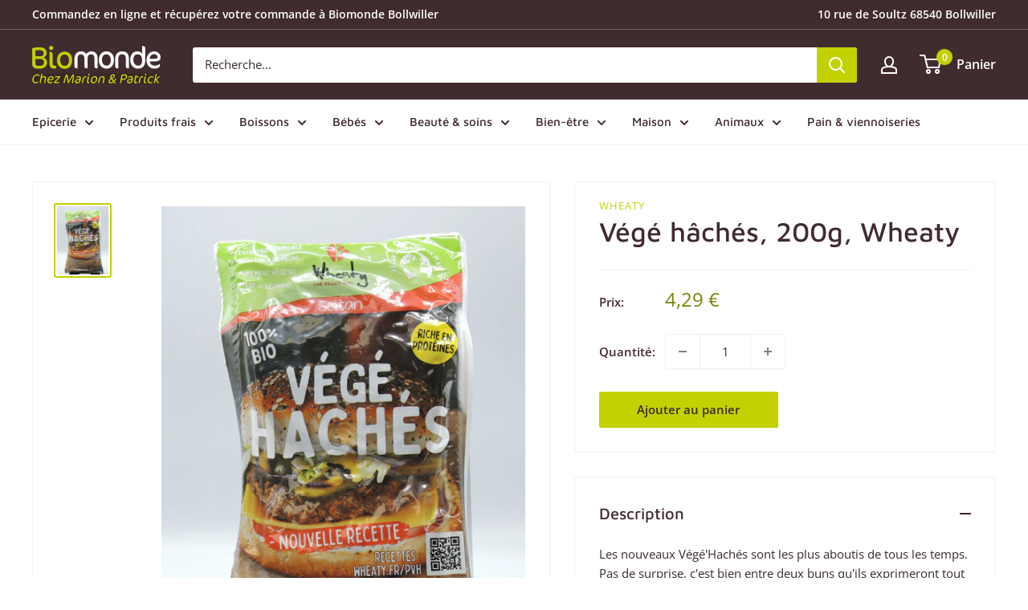

--- FILE ---
content_type: text/html; charset=utf-8
request_url: https://www.magasin-bio-bollwiller.fr/products/vege-haches-200g-wheaty
body_size: 28986
content:
<!doctype html>

<html class="no-js" lang="fr">
  <head>
    <meta charset="utf-8">
    <meta name="viewport" content="width=device-width, initial-scale=1.0, height=device-height, minimum-scale=1.0, maximum-scale=5.0">
    <meta name="theme-color" content="#c2d100"><title>Végé hâchés, 200g, Wheaty
</title><meta name="description" content="Les nouveaux Végé&#39;Hachés sont les plus aboutis de tous les temps. Pas de surprise, c&#39;est bien entre deux buns qu&#39;ils exprimeront tout leur potentiel ! A vos fourneaux ! REF : 15247"><link rel="canonical" href="https://www.magasin-bio-bollwiller.fr/products/vege-haches-200g-wheaty"><link rel="shortcut icon" href="//www.magasin-bio-bollwiller.fr/cdn/shop/files/logo-biomonde_96x96.png?v=1616063907" type="image/png"><link rel="preload" as="style" href="//www.magasin-bio-bollwiller.fr/cdn/shop/t/2/assets/theme.css?v=65411489525272858301643187808">
    <link rel="preload" as="script" href="//www.magasin-bio-bollwiller.fr/cdn/shop/t/2/assets/theme.min.js?v=179888015173842073021642697548">
    <link rel="preconnect" href="https://cdn.shopify.com">
    <link rel="preconnect" href="https://fonts.shopifycdn.com">
    <link rel="dns-prefetch" href="https://productreviews.shopifycdn.com">
    <link rel="dns-prefetch" href="https://ajax.googleapis.com">
    <link rel="dns-prefetch" href="https://maps.googleapis.com">
    <link rel="dns-prefetch" href="https://maps.gstatic.com">

    <meta property="og:type" content="product">
  <meta property="og:title" content="Végé hâchés, 200g, Wheaty"><meta property="og:image" content="http://www.magasin-bio-bollwiller.fr/cdn/shop/products/DSCN6592.jpg?v=1634282319">
    <meta property="og:image:secure_url" content="https://www.magasin-bio-bollwiller.fr/cdn/shop/products/DSCN6592.jpg?v=1634282319">
    <meta property="og:image:width" content="3000">
    <meta property="og:image:height" content="4000"><meta property="product:price:amount" content="4,29">
  <meta property="product:price:currency" content="EUR"><meta property="og:description" content="Les nouveaux Végé&#39;Hachés sont les plus aboutis de tous les temps. Pas de surprise, c&#39;est bien entre deux buns qu&#39;ils exprimeront tout leur potentiel ! A vos fourneaux ! REF : 15247"><meta property="og:url" content="https://www.magasin-bio-bollwiller.fr/products/vege-haches-200g-wheaty">
<meta property="og:site_name" content="Biomonde Bollwiller"><meta name="twitter:card" content="summary"><meta name="twitter:title" content="Végé hâchés, 200g, Wheaty">
  <meta name="twitter:description" content="Les nouveaux Végé&#39;Hachés sont les plus aboutis de tous les temps. Pas de surprise, c&#39;est bien entre deux buns qu&#39;ils exprimeront tout leur potentiel ! A vos fourneaux !
REF : 15247">
  <meta name="twitter:image" content="https://www.magasin-bio-bollwiller.fr/cdn/shop/products/DSCN6592_600x600_crop_center.jpg?v=1634282319">
    <link rel="preload" href="//www.magasin-bio-bollwiller.fr/cdn/fonts/maven_pro/mavenpro_n5.ce007c5b78ce56cdb6d8a7dfd4b878f24918d849.woff2" as="font" type="font/woff2" crossorigin>
<link rel="preload" href="//www.magasin-bio-bollwiller.fr/cdn/fonts/open_sans/opensans_n4.c32e4d4eca5273f6d4ee95ddf54b5bbb75fc9b61.woff2" as="font" type="font/woff2" crossorigin>

<style>
  @font-face {
  font-family: "Maven Pro";
  font-weight: 500;
  font-style: normal;
  font-display: swap;
  src: url("//www.magasin-bio-bollwiller.fr/cdn/fonts/maven_pro/mavenpro_n5.ce007c5b78ce56cdb6d8a7dfd4b878f24918d849.woff2") format("woff2"),
       url("//www.magasin-bio-bollwiller.fr/cdn/fonts/maven_pro/mavenpro_n5.78e546abb11d6cec06c98294cd91a76466b42d41.woff") format("woff");
}

  @font-face {
  font-family: "Open Sans";
  font-weight: 400;
  font-style: normal;
  font-display: swap;
  src: url("//www.magasin-bio-bollwiller.fr/cdn/fonts/open_sans/opensans_n4.c32e4d4eca5273f6d4ee95ddf54b5bbb75fc9b61.woff2") format("woff2"),
       url("//www.magasin-bio-bollwiller.fr/cdn/fonts/open_sans/opensans_n4.5f3406f8d94162b37bfa232b486ac93ee892406d.woff") format("woff");
}

@font-face {
  font-family: "Open Sans";
  font-weight: 600;
  font-style: normal;
  font-display: swap;
  src: url("//www.magasin-bio-bollwiller.fr/cdn/fonts/open_sans/opensans_n6.15aeff3c913c3fe570c19cdfeed14ce10d09fb08.woff2") format("woff2"),
       url("//www.magasin-bio-bollwiller.fr/cdn/fonts/open_sans/opensans_n6.14bef14c75f8837a87f70ce22013cb146ee3e9f3.woff") format("woff");
}



  @font-face {
  font-family: "Open Sans";
  font-weight: 700;
  font-style: normal;
  font-display: swap;
  src: url("//www.magasin-bio-bollwiller.fr/cdn/fonts/open_sans/opensans_n7.a9393be1574ea8606c68f4441806b2711d0d13e4.woff2") format("woff2"),
       url("//www.magasin-bio-bollwiller.fr/cdn/fonts/open_sans/opensans_n7.7b8af34a6ebf52beb1a4c1d8c73ad6910ec2e553.woff") format("woff");
}

  @font-face {
  font-family: "Open Sans";
  font-weight: 400;
  font-style: italic;
  font-display: swap;
  src: url("//www.magasin-bio-bollwiller.fr/cdn/fonts/open_sans/opensans_i4.6f1d45f7a46916cc95c694aab32ecbf7509cbf33.woff2") format("woff2"),
       url("//www.magasin-bio-bollwiller.fr/cdn/fonts/open_sans/opensans_i4.4efaa52d5a57aa9a57c1556cc2b7465d18839daa.woff") format("woff");
}

  @font-face {
  font-family: "Open Sans";
  font-weight: 700;
  font-style: italic;
  font-display: swap;
  src: url("//www.magasin-bio-bollwiller.fr/cdn/fonts/open_sans/opensans_i7.916ced2e2ce15f7fcd95d196601a15e7b89ee9a4.woff2") format("woff2"),
       url("//www.magasin-bio-bollwiller.fr/cdn/fonts/open_sans/opensans_i7.99a9cff8c86ea65461de497ade3d515a98f8b32a.woff") format("woff");
}


  :root {
    --default-text-font-size : 15px;
    --base-text-font-size    : 15px;
    --heading-font-family    : "Maven Pro", sans-serif;
    --heading-font-weight    : 500;
    --heading-font-style     : normal;
    --text-font-family       : "Open Sans", sans-serif;
    --text-font-weight       : 400;
    --text-font-style        : normal;
    --text-font-bolder-weight: 600;
    --text-link-decoration   : underline;

    --text-color               : #3a2a2f;
    --text-color-rgb           : 58, 42, 47;
    --heading-color            : #402b2f;
    --border-color             : #f5eeef;
    --border-color-rgb         : 245, 238, 239;
    --form-border-color        : #ecdee0;
    --accent-color             : #c2d100;
    --accent-color-rgb         : 194, 209, 0;
    --link-color               : #c2d100;
    --link-color-hover         : #7b8400;
    --background               : #ffffff;
    --secondary-background     : #ffffff;
    --secondary-background-rgb : 255, 255, 255;
    --accent-background        : rgba(194, 209, 0, 0.08);

    --input-background: #ffffff;

    --error-color       : #f71b1b;
    --error-background  : rgba(247, 27, 27, 0.07);
    --success-color     : #48b448;
    --success-background: rgba(72, 180, 72, 0.11);

    --primary-button-background      : #c2d100;
    --primary-button-background-rgb  : 194, 209, 0;
    --primary-button-text-color      : #402b2f;
    --secondary-button-background    : #402b2f;
    --secondary-button-background-rgb: 64, 43, 47;
    --secondary-button-text-color    : #c2d100;

    --header-background      : #402b2f;
    --header-text-color      : #ffffff;
    --header-light-text-color: #f5eeef;
    --header-border-color    : rgba(245, 238, 239, 0.3);
    --header-accent-color    : #c2d100;

    --footer-background-color:    #402b2f;
    --footer-heading-text-color:  #ffffff;
    --footer-body-text-color:     #ffffff;
    --footer-body-text-color-rgb: 255, 255, 255;
    --footer-accent-color:        #c2d100;
    --footer-accent-color-rgb:    194, 209, 0;
    --footer-border:              none;
    
    --flickity-arrow-color: #cfaeb3;--product-on-sale-accent           : #b71b39;
    --product-on-sale-accent-rgb       : 183, 27, 57;
    --product-on-sale-color            : #ffffff;
    --product-in-stock-color           : #008a00;
    --product-low-stock-color          : #b71b39;
    --product-sold-out-color           : #b19fa3;
    --product-custom-label-1-background: #3a2a2f;
    --product-custom-label-1-color     : #ffffff;
    --product-custom-label-2-background: #a95ebe;
    --product-custom-label-2-color     : #ffffff;
    --product-review-star-color        : #ffb647;

    --mobile-container-gutter : 20px;
    --desktop-container-gutter: 40px;
  }
</style>

<script>
  // IE11 does not have support for CSS variables, so we have to polyfill them
  if (!(((window || {}).CSS || {}).supports && window.CSS.supports('(--a: 0)'))) {
    const script = document.createElement('script');
    script.type = 'text/javascript';
    script.src = 'https://cdn.jsdelivr.net/npm/css-vars-ponyfill@2';
    script.onload = function() {
      cssVars({});
    };

    document.getElementsByTagName('head')[0].appendChild(script);
  }
</script>


    <script>window.performance && window.performance.mark && window.performance.mark('shopify.content_for_header.start');</script><meta id="shopify-digital-wallet" name="shopify-digital-wallet" content="/55437525200/digital_wallets/dialog">
<link rel="alternate" type="application/json+oembed" href="https://www.magasin-bio-bollwiller.fr/products/vege-haches-200g-wheaty.oembed">
<script async="async" src="/checkouts/internal/preloads.js?locale=fr-FR"></script>
<script id="shopify-features" type="application/json">{"accessToken":"6f576f0f322081bfdb068a51cceedc7b","betas":["rich-media-storefront-analytics"],"domain":"www.magasin-bio-bollwiller.fr","predictiveSearch":true,"shopId":55437525200,"locale":"fr"}</script>
<script>var Shopify = Shopify || {};
Shopify.shop = "biomonde-bollwiller.myshopify.com";
Shopify.locale = "fr";
Shopify.currency = {"active":"EUR","rate":"1.0"};
Shopify.country = "FR";
Shopify.theme = {"name":"Biomonde Bollwiller - Warehouse","id":120803459280,"schema_name":"Warehouse","schema_version":"1.16.6","theme_store_id":871,"role":"main"};
Shopify.theme.handle = "null";
Shopify.theme.style = {"id":null,"handle":null};
Shopify.cdnHost = "www.magasin-bio-bollwiller.fr/cdn";
Shopify.routes = Shopify.routes || {};
Shopify.routes.root = "/";</script>
<script type="module">!function(o){(o.Shopify=o.Shopify||{}).modules=!0}(window);</script>
<script>!function(o){function n(){var o=[];function n(){o.push(Array.prototype.slice.apply(arguments))}return n.q=o,n}var t=o.Shopify=o.Shopify||{};t.loadFeatures=n(),t.autoloadFeatures=n()}(window);</script>
<script id="shop-js-analytics" type="application/json">{"pageType":"product"}</script>
<script defer="defer" async type="module" src="//www.magasin-bio-bollwiller.fr/cdn/shopifycloud/shop-js/modules/v2/client.init-shop-cart-sync_CfnabTz1.fr.esm.js"></script>
<script defer="defer" async type="module" src="//www.magasin-bio-bollwiller.fr/cdn/shopifycloud/shop-js/modules/v2/chunk.common_1HJ87NEU.esm.js"></script>
<script defer="defer" async type="module" src="//www.magasin-bio-bollwiller.fr/cdn/shopifycloud/shop-js/modules/v2/chunk.modal_BHK_cQfO.esm.js"></script>
<script type="module">
  await import("//www.magasin-bio-bollwiller.fr/cdn/shopifycloud/shop-js/modules/v2/client.init-shop-cart-sync_CfnabTz1.fr.esm.js");
await import("//www.magasin-bio-bollwiller.fr/cdn/shopifycloud/shop-js/modules/v2/chunk.common_1HJ87NEU.esm.js");
await import("//www.magasin-bio-bollwiller.fr/cdn/shopifycloud/shop-js/modules/v2/chunk.modal_BHK_cQfO.esm.js");

  window.Shopify.SignInWithShop?.initShopCartSync?.({"fedCMEnabled":true,"windoidEnabled":true});

</script>
<script id="__st">var __st={"a":55437525200,"offset":3600,"reqid":"195d8771-77a1-4d63-9104-5cb738112707-1769587574","pageurl":"www.magasin-bio-bollwiller.fr\/products\/vege-haches-200g-wheaty","u":"bc4cf6b59114","p":"product","rtyp":"product","rid":6811534754000};</script>
<script>window.ShopifyPaypalV4VisibilityTracking = true;</script>
<script id="captcha-bootstrap">!function(){'use strict';const t='contact',e='account',n='new_comment',o=[[t,t],['blogs',n],['comments',n],[t,'customer']],c=[[e,'customer_login'],[e,'guest_login'],[e,'recover_customer_password'],[e,'create_customer']],r=t=>t.map((([t,e])=>`form[action*='/${t}']:not([data-nocaptcha='true']) input[name='form_type'][value='${e}']`)).join(','),a=t=>()=>t?[...document.querySelectorAll(t)].map((t=>t.form)):[];function s(){const t=[...o],e=r(t);return a(e)}const i='password',u='form_key',d=['recaptcha-v3-token','g-recaptcha-response','h-captcha-response',i],f=()=>{try{return window.sessionStorage}catch{return}},m='__shopify_v',_=t=>t.elements[u];function p(t,e,n=!1){try{const o=window.sessionStorage,c=JSON.parse(o.getItem(e)),{data:r}=function(t){const{data:e,action:n}=t;return t[m]||n?{data:e,action:n}:{data:t,action:n}}(c);for(const[e,n]of Object.entries(r))t.elements[e]&&(t.elements[e].value=n);n&&o.removeItem(e)}catch(o){console.error('form repopulation failed',{error:o})}}const l='form_type',E='cptcha';function T(t){t.dataset[E]=!0}const w=window,h=w.document,L='Shopify',v='ce_forms',y='captcha';let A=!1;((t,e)=>{const n=(g='f06e6c50-85a8-45c8-87d0-21a2b65856fe',I='https://cdn.shopify.com/shopifycloud/storefront-forms-hcaptcha/ce_storefront_forms_captcha_hcaptcha.v1.5.2.iife.js',D={infoText:'Protégé par hCaptcha',privacyText:'Confidentialité',termsText:'Conditions'},(t,e,n)=>{const o=w[L][v],c=o.bindForm;if(c)return c(t,g,e,D).then(n);var r;o.q.push([[t,g,e,D],n]),r=I,A||(h.body.append(Object.assign(h.createElement('script'),{id:'captcha-provider',async:!0,src:r})),A=!0)});var g,I,D;w[L]=w[L]||{},w[L][v]=w[L][v]||{},w[L][v].q=[],w[L][y]=w[L][y]||{},w[L][y].protect=function(t,e){n(t,void 0,e),T(t)},Object.freeze(w[L][y]),function(t,e,n,w,h,L){const[v,y,A,g]=function(t,e,n){const i=e?o:[],u=t?c:[],d=[...i,...u],f=r(d),m=r(i),_=r(d.filter((([t,e])=>n.includes(e))));return[a(f),a(m),a(_),s()]}(w,h,L),I=t=>{const e=t.target;return e instanceof HTMLFormElement?e:e&&e.form},D=t=>v().includes(t);t.addEventListener('submit',(t=>{const e=I(t);if(!e)return;const n=D(e)&&!e.dataset.hcaptchaBound&&!e.dataset.recaptchaBound,o=_(e),c=g().includes(e)&&(!o||!o.value);(n||c)&&t.preventDefault(),c&&!n&&(function(t){try{if(!f())return;!function(t){const e=f();if(!e)return;const n=_(t);if(!n)return;const o=n.value;o&&e.removeItem(o)}(t);const e=Array.from(Array(32),(()=>Math.random().toString(36)[2])).join('');!function(t,e){_(t)||t.append(Object.assign(document.createElement('input'),{type:'hidden',name:u})),t.elements[u].value=e}(t,e),function(t,e){const n=f();if(!n)return;const o=[...t.querySelectorAll(`input[type='${i}']`)].map((({name:t})=>t)),c=[...d,...o],r={};for(const[a,s]of new FormData(t).entries())c.includes(a)||(r[a]=s);n.setItem(e,JSON.stringify({[m]:1,action:t.action,data:r}))}(t,e)}catch(e){console.error('failed to persist form',e)}}(e),e.submit())}));const S=(t,e)=>{t&&!t.dataset[E]&&(n(t,e.some((e=>e===t))),T(t))};for(const o of['focusin','change'])t.addEventListener(o,(t=>{const e=I(t);D(e)&&S(e,y())}));const B=e.get('form_key'),M=e.get(l),P=B&&M;t.addEventListener('DOMContentLoaded',(()=>{const t=y();if(P)for(const e of t)e.elements[l].value===M&&p(e,B);[...new Set([...A(),...v().filter((t=>'true'===t.dataset.shopifyCaptcha))])].forEach((e=>S(e,t)))}))}(h,new URLSearchParams(w.location.search),n,t,e,['guest_login'])})(!0,!0)}();</script>
<script integrity="sha256-4kQ18oKyAcykRKYeNunJcIwy7WH5gtpwJnB7kiuLZ1E=" data-source-attribution="shopify.loadfeatures" defer="defer" src="//www.magasin-bio-bollwiller.fr/cdn/shopifycloud/storefront/assets/storefront/load_feature-a0a9edcb.js" crossorigin="anonymous"></script>
<script data-source-attribution="shopify.dynamic_checkout.dynamic.init">var Shopify=Shopify||{};Shopify.PaymentButton=Shopify.PaymentButton||{isStorefrontPortableWallets:!0,init:function(){window.Shopify.PaymentButton.init=function(){};var t=document.createElement("script");t.src="https://www.magasin-bio-bollwiller.fr/cdn/shopifycloud/portable-wallets/latest/portable-wallets.fr.js",t.type="module",document.head.appendChild(t)}};
</script>
<script data-source-attribution="shopify.dynamic_checkout.buyer_consent">
  function portableWalletsHideBuyerConsent(e){var t=document.getElementById("shopify-buyer-consent"),n=document.getElementById("shopify-subscription-policy-button");t&&n&&(t.classList.add("hidden"),t.setAttribute("aria-hidden","true"),n.removeEventListener("click",e))}function portableWalletsShowBuyerConsent(e){var t=document.getElementById("shopify-buyer-consent"),n=document.getElementById("shopify-subscription-policy-button");t&&n&&(t.classList.remove("hidden"),t.removeAttribute("aria-hidden"),n.addEventListener("click",e))}window.Shopify?.PaymentButton&&(window.Shopify.PaymentButton.hideBuyerConsent=portableWalletsHideBuyerConsent,window.Shopify.PaymentButton.showBuyerConsent=portableWalletsShowBuyerConsent);
</script>
<script data-source-attribution="shopify.dynamic_checkout.cart.bootstrap">document.addEventListener("DOMContentLoaded",(function(){function t(){return document.querySelector("shopify-accelerated-checkout-cart, shopify-accelerated-checkout")}if(t())Shopify.PaymentButton.init();else{new MutationObserver((function(e,n){t()&&(Shopify.PaymentButton.init(),n.disconnect())})).observe(document.body,{childList:!0,subtree:!0})}}));
</script>
<script id='scb4127' type='text/javascript' async='' src='https://www.magasin-bio-bollwiller.fr/cdn/shopifycloud/privacy-banner/storefront-banner.js'></script>
<script>window.performance && window.performance.mark && window.performance.mark('shopify.content_for_header.end');</script>

    <link rel="stylesheet" href="//www.magasin-bio-bollwiller.fr/cdn/shop/t/2/assets/theme.css?v=65411489525272858301643187808">

    
  <script type="application/ld+json">
  {
    "@context": "http://schema.org",
    "@type": "Product",
    "offers": [{
          "@type": "Offer","name": "Végé hâchés, 200g, Wheaty","availability":"https://schema.org/InStock",
          "price": 4.29,
          "priceCurrency": "EUR",
          "priceValidUntil": "2026-02-07","url": "/products/vege-haches-200g-wheaty?variant=40386684059856"
        }
],
    "brand": {
      "name": "Wheaty"
    },
    "name": "Végé hâchés, 200g, Wheaty",
    "description": "Les nouveaux Végé'Hachés sont les plus aboutis de tous les temps. Pas de surprise, c'est bien entre deux buns qu'ils exprimeront tout leur potentiel ! A vos fourneaux !\nREF : 15247",
    "category": "",
    "url": "/products/vege-haches-200g-wheaty",
    "sku": "",
    "image": {
      "@type": "ImageObject",
      "url": "https://www.magasin-bio-bollwiller.fr/cdn/shop/products/DSCN6592_1024x.jpg?v=1634282319",
      "image": "https://www.magasin-bio-bollwiller.fr/cdn/shop/products/DSCN6592_1024x.jpg?v=1634282319",
      "name": "Végé hâchés, 200g, Wheaty",
      "width": "1024",
      "height": "1024"
    }
  }
  </script>



  <script type="application/ld+json">
  {
    "@context": "http://schema.org",
    "@type": "BreadcrumbList",
  "itemListElement": [{
      "@type": "ListItem",
      "position": 1,
      "name": "Accueil",
      "item": "https://www.magasin-bio-bollwiller.fr"
    },{
          "@type": "ListItem",
          "position": 2,
          "name": "Végé hâchés, 200g, Wheaty",
          "item": "https://www.magasin-bio-bollwiller.fr/products/vege-haches-200g-wheaty"
        }]
  }
  </script>

<script type="application/ld+json">
    {
      "@context" : "http://schema.org",
      "@type" : "LocalBusiness",
  "name" : "Biomonde Bollwiller",
  "address" : {
      "@type": "PostalAddress",
      "streetAddress" : "10 rue de Soultz",
      "addressLocality" : "Bollwiller",
      "postalCode": "68540",
      "addressCountry": "FR"
    },
  "url" : "https://www.magasin-bio-bollwiller.fr",
  "telephone" : "+33987158347",
  "sameAs" : [
"https://www.facebook.com/biomondeBollwiller",
"https://www.instagram.com/biomondebollwiller"
  ],
"openingHours" : 
      "Mo-Sa 09:00-19:00"
}
</script>


    <script>
      // This allows to expose several variables to the global scope, to be used in scripts
      window.theme = {
        pageType: "product",
        cartCount: 0,
        moneyFormat: "{{amount_with_comma_separator}} €",
        moneyWithCurrencyFormat: "{{amount_with_comma_separator}} € EUR",
        showDiscount: true,
        discountMode: "percentage",
        searchMode: "product",
        searchUnavailableProducts: "last",
        cartType: "drawer"
      };

      window.routes = {
        rootUrl: "\/",
        rootUrlWithoutSlash: '',
        cartUrl: "\/cart",
        cartAddUrl: "\/cart\/add",
        cartChangeUrl: "\/cart\/change",
        searchUrl: "\/search",
        productRecommendationsUrl: "\/recommendations\/products"
      };

      window.languages = {
        productRegularPrice: "Prix normal",
        productSalePrice: "Prix réduit",
        collectionOnSaleLabel: "-{{savings}}",
        productFormUnavailable: "Indisponible",
        productFormAddToCart: "Ajouter au panier",
        productFormSoldOut: "Rupture de stock",
        productAdded: "Le produit a été ajouté au panier",
        productAddedShort: "Ajouté !",
        shippingEstimatorNoResults: "Nous ne livrons pas à votre adresse.",
        shippingEstimatorOneResult: "Il y a une option de livraison disponible :",
        shippingEstimatorMultipleResults: "Il y a {{count}} options de livraison disponibles :",
        shippingEstimatorErrors: "Une erreur s\u0026#39;est produite :",
        cartTermsConfirm: "Vous devez accepter les conditions générales de vente pour continuer"
      };

      window.lazySizesConfig = {
        loadHidden: false,
        hFac: 0.8,
        expFactor: 3,
        customMedia: {
          '--phone': '(max-width: 640px)',
          '--tablet': '(min-width: 641px) and (max-width: 1023px)',
          '--lap': '(min-width: 1024px)'
        }
      };

      document.documentElement.className = document.documentElement.className.replace('no-js', 'js');
    </script><script src="//www.magasin-bio-bollwiller.fr/cdn/shop/t/2/assets/theme.min.js?v=179888015173842073021642697548" defer></script>
    <script src="//www.magasin-bio-bollwiller.fr/cdn/shop/t/2/assets/custom.js?v=39721950494006294231631787242" defer></script><script>
        (function () {
          window.onpageshow = function() {
            // We force re-freshing the cart content onpageshow, as most browsers will serve a cache copy when hitting the
            // back button, which cause staled data
            document.documentElement.dispatchEvent(new CustomEvent('cart:refresh', {
              bubbles: true,
              detail: {scrollToTop: false}
            }));
          };
        })();
      </script><link href="https://monorail-edge.shopifysvc.com" rel="dns-prefetch">
<script>(function(){if ("sendBeacon" in navigator && "performance" in window) {try {var session_token_from_headers = performance.getEntriesByType('navigation')[0].serverTiming.find(x => x.name == '_s').description;} catch {var session_token_from_headers = undefined;}var session_cookie_matches = document.cookie.match(/_shopify_s=([^;]*)/);var session_token_from_cookie = session_cookie_matches && session_cookie_matches.length === 2 ? session_cookie_matches[1] : "";var session_token = session_token_from_headers || session_token_from_cookie || "";function handle_abandonment_event(e) {var entries = performance.getEntries().filter(function(entry) {return /monorail-edge.shopifysvc.com/.test(entry.name);});if (!window.abandonment_tracked && entries.length === 0) {window.abandonment_tracked = true;var currentMs = Date.now();var navigation_start = performance.timing.navigationStart;var payload = {shop_id: 55437525200,url: window.location.href,navigation_start,duration: currentMs - navigation_start,session_token,page_type: "product"};window.navigator.sendBeacon("https://monorail-edge.shopifysvc.com/v1/produce", JSON.stringify({schema_id: "online_store_buyer_site_abandonment/1.1",payload: payload,metadata: {event_created_at_ms: currentMs,event_sent_at_ms: currentMs}}));}}window.addEventListener('pagehide', handle_abandonment_event);}}());</script>
<script id="web-pixels-manager-setup">(function e(e,d,r,n,o){if(void 0===o&&(o={}),!Boolean(null===(a=null===(i=window.Shopify)||void 0===i?void 0:i.analytics)||void 0===a?void 0:a.replayQueue)){var i,a;window.Shopify=window.Shopify||{};var t=window.Shopify;t.analytics=t.analytics||{};var s=t.analytics;s.replayQueue=[],s.publish=function(e,d,r){return s.replayQueue.push([e,d,r]),!0};try{self.performance.mark("wpm:start")}catch(e){}var l=function(){var e={modern:/Edge?\/(1{2}[4-9]|1[2-9]\d|[2-9]\d{2}|\d{4,})\.\d+(\.\d+|)|Firefox\/(1{2}[4-9]|1[2-9]\d|[2-9]\d{2}|\d{4,})\.\d+(\.\d+|)|Chrom(ium|e)\/(9{2}|\d{3,})\.\d+(\.\d+|)|(Maci|X1{2}).+ Version\/(15\.\d+|(1[6-9]|[2-9]\d|\d{3,})\.\d+)([,.]\d+|)( \(\w+\)|)( Mobile\/\w+|) Safari\/|Chrome.+OPR\/(9{2}|\d{3,})\.\d+\.\d+|(CPU[ +]OS|iPhone[ +]OS|CPU[ +]iPhone|CPU IPhone OS|CPU iPad OS)[ +]+(15[._]\d+|(1[6-9]|[2-9]\d|\d{3,})[._]\d+)([._]\d+|)|Android:?[ /-](13[3-9]|1[4-9]\d|[2-9]\d{2}|\d{4,})(\.\d+|)(\.\d+|)|Android.+Firefox\/(13[5-9]|1[4-9]\d|[2-9]\d{2}|\d{4,})\.\d+(\.\d+|)|Android.+Chrom(ium|e)\/(13[3-9]|1[4-9]\d|[2-9]\d{2}|\d{4,})\.\d+(\.\d+|)|SamsungBrowser\/([2-9]\d|\d{3,})\.\d+/,legacy:/Edge?\/(1[6-9]|[2-9]\d|\d{3,})\.\d+(\.\d+|)|Firefox\/(5[4-9]|[6-9]\d|\d{3,})\.\d+(\.\d+|)|Chrom(ium|e)\/(5[1-9]|[6-9]\d|\d{3,})\.\d+(\.\d+|)([\d.]+$|.*Safari\/(?![\d.]+ Edge\/[\d.]+$))|(Maci|X1{2}).+ Version\/(10\.\d+|(1[1-9]|[2-9]\d|\d{3,})\.\d+)([,.]\d+|)( \(\w+\)|)( Mobile\/\w+|) Safari\/|Chrome.+OPR\/(3[89]|[4-9]\d|\d{3,})\.\d+\.\d+|(CPU[ +]OS|iPhone[ +]OS|CPU[ +]iPhone|CPU IPhone OS|CPU iPad OS)[ +]+(10[._]\d+|(1[1-9]|[2-9]\d|\d{3,})[._]\d+)([._]\d+|)|Android:?[ /-](13[3-9]|1[4-9]\d|[2-9]\d{2}|\d{4,})(\.\d+|)(\.\d+|)|Mobile Safari.+OPR\/([89]\d|\d{3,})\.\d+\.\d+|Android.+Firefox\/(13[5-9]|1[4-9]\d|[2-9]\d{2}|\d{4,})\.\d+(\.\d+|)|Android.+Chrom(ium|e)\/(13[3-9]|1[4-9]\d|[2-9]\d{2}|\d{4,})\.\d+(\.\d+|)|Android.+(UC? ?Browser|UCWEB|U3)[ /]?(15\.([5-9]|\d{2,})|(1[6-9]|[2-9]\d|\d{3,})\.\d+)\.\d+|SamsungBrowser\/(5\.\d+|([6-9]|\d{2,})\.\d+)|Android.+MQ{2}Browser\/(14(\.(9|\d{2,})|)|(1[5-9]|[2-9]\d|\d{3,})(\.\d+|))(\.\d+|)|K[Aa][Ii]OS\/(3\.\d+|([4-9]|\d{2,})\.\d+)(\.\d+|)/},d=e.modern,r=e.legacy,n=navigator.userAgent;return n.match(d)?"modern":n.match(r)?"legacy":"unknown"}(),u="modern"===l?"modern":"legacy",c=(null!=n?n:{modern:"",legacy:""})[u],f=function(e){return[e.baseUrl,"/wpm","/b",e.hashVersion,"modern"===e.buildTarget?"m":"l",".js"].join("")}({baseUrl:d,hashVersion:r,buildTarget:u}),m=function(e){var d=e.version,r=e.bundleTarget,n=e.surface,o=e.pageUrl,i=e.monorailEndpoint;return{emit:function(e){var a=e.status,t=e.errorMsg,s=(new Date).getTime(),l=JSON.stringify({metadata:{event_sent_at_ms:s},events:[{schema_id:"web_pixels_manager_load/3.1",payload:{version:d,bundle_target:r,page_url:o,status:a,surface:n,error_msg:t},metadata:{event_created_at_ms:s}}]});if(!i)return console&&console.warn&&console.warn("[Web Pixels Manager] No Monorail endpoint provided, skipping logging."),!1;try{return self.navigator.sendBeacon.bind(self.navigator)(i,l)}catch(e){}var u=new XMLHttpRequest;try{return u.open("POST",i,!0),u.setRequestHeader("Content-Type","text/plain"),u.send(l),!0}catch(e){return console&&console.warn&&console.warn("[Web Pixels Manager] Got an unhandled error while logging to Monorail."),!1}}}}({version:r,bundleTarget:l,surface:e.surface,pageUrl:self.location.href,monorailEndpoint:e.monorailEndpoint});try{o.browserTarget=l,function(e){var d=e.src,r=e.async,n=void 0===r||r,o=e.onload,i=e.onerror,a=e.sri,t=e.scriptDataAttributes,s=void 0===t?{}:t,l=document.createElement("script"),u=document.querySelector("head"),c=document.querySelector("body");if(l.async=n,l.src=d,a&&(l.integrity=a,l.crossOrigin="anonymous"),s)for(var f in s)if(Object.prototype.hasOwnProperty.call(s,f))try{l.dataset[f]=s[f]}catch(e){}if(o&&l.addEventListener("load",o),i&&l.addEventListener("error",i),u)u.appendChild(l);else{if(!c)throw new Error("Did not find a head or body element to append the script");c.appendChild(l)}}({src:f,async:!0,onload:function(){if(!function(){var e,d;return Boolean(null===(d=null===(e=window.Shopify)||void 0===e?void 0:e.analytics)||void 0===d?void 0:d.initialized)}()){var d=window.webPixelsManager.init(e)||void 0;if(d){var r=window.Shopify.analytics;r.replayQueue.forEach((function(e){var r=e[0],n=e[1],o=e[2];d.publishCustomEvent(r,n,o)})),r.replayQueue=[],r.publish=d.publishCustomEvent,r.visitor=d.visitor,r.initialized=!0}}},onerror:function(){return m.emit({status:"failed",errorMsg:"".concat(f," has failed to load")})},sri:function(e){var d=/^sha384-[A-Za-z0-9+/=]+$/;return"string"==typeof e&&d.test(e)}(c)?c:"",scriptDataAttributes:o}),m.emit({status:"loading"})}catch(e){m.emit({status:"failed",errorMsg:(null==e?void 0:e.message)||"Unknown error"})}}})({shopId: 55437525200,storefrontBaseUrl: "https://www.magasin-bio-bollwiller.fr",extensionsBaseUrl: "https://extensions.shopifycdn.com/cdn/shopifycloud/web-pixels-manager",monorailEndpoint: "https://monorail-edge.shopifysvc.com/unstable/produce_batch",surface: "storefront-renderer",enabledBetaFlags: ["2dca8a86"],webPixelsConfigList: [{"id":"176914763","eventPayloadVersion":"v1","runtimeContext":"LAX","scriptVersion":"1","type":"CUSTOM","privacyPurposes":["ANALYTICS"],"name":"Google Analytics tag (migrated)"},{"id":"shopify-app-pixel","configuration":"{}","eventPayloadVersion":"v1","runtimeContext":"STRICT","scriptVersion":"0450","apiClientId":"shopify-pixel","type":"APP","privacyPurposes":["ANALYTICS","MARKETING"]},{"id":"shopify-custom-pixel","eventPayloadVersion":"v1","runtimeContext":"LAX","scriptVersion":"0450","apiClientId":"shopify-pixel","type":"CUSTOM","privacyPurposes":["ANALYTICS","MARKETING"]}],isMerchantRequest: false,initData: {"shop":{"name":"Biomonde Bollwiller","paymentSettings":{"currencyCode":"EUR"},"myshopifyDomain":"biomonde-bollwiller.myshopify.com","countryCode":"FR","storefrontUrl":"https:\/\/www.magasin-bio-bollwiller.fr"},"customer":null,"cart":null,"checkout":null,"productVariants":[{"price":{"amount":4.29,"currencyCode":"EUR"},"product":{"title":"Végé hâchés, 200g, Wheaty","vendor":"Wheaty","id":"6811534754000","untranslatedTitle":"Végé hâchés, 200g, Wheaty","url":"\/products\/vege-haches-200g-wheaty","type":""},"id":"40386684059856","image":{"src":"\/\/www.magasin-bio-bollwiller.fr\/cdn\/shop\/products\/DSCN6592.jpg?v=1634282319"},"sku":"","title":"Default Title","untranslatedTitle":"Default Title"}],"purchasingCompany":null},},"https://www.magasin-bio-bollwiller.fr/cdn","fcfee988w5aeb613cpc8e4bc33m6693e112",{"modern":"","legacy":""},{"shopId":"55437525200","storefrontBaseUrl":"https:\/\/www.magasin-bio-bollwiller.fr","extensionBaseUrl":"https:\/\/extensions.shopifycdn.com\/cdn\/shopifycloud\/web-pixels-manager","surface":"storefront-renderer","enabledBetaFlags":"[\"2dca8a86\"]","isMerchantRequest":"false","hashVersion":"fcfee988w5aeb613cpc8e4bc33m6693e112","publish":"custom","events":"[[\"page_viewed\",{}],[\"product_viewed\",{\"productVariant\":{\"price\":{\"amount\":4.29,\"currencyCode\":\"EUR\"},\"product\":{\"title\":\"Végé hâchés, 200g, Wheaty\",\"vendor\":\"Wheaty\",\"id\":\"6811534754000\",\"untranslatedTitle\":\"Végé hâchés, 200g, Wheaty\",\"url\":\"\/products\/vege-haches-200g-wheaty\",\"type\":\"\"},\"id\":\"40386684059856\",\"image\":{\"src\":\"\/\/www.magasin-bio-bollwiller.fr\/cdn\/shop\/products\/DSCN6592.jpg?v=1634282319\"},\"sku\":\"\",\"title\":\"Default Title\",\"untranslatedTitle\":\"Default Title\"}}]]"});</script><script>
  window.ShopifyAnalytics = window.ShopifyAnalytics || {};
  window.ShopifyAnalytics.meta = window.ShopifyAnalytics.meta || {};
  window.ShopifyAnalytics.meta.currency = 'EUR';
  var meta = {"product":{"id":6811534754000,"gid":"gid:\/\/shopify\/Product\/6811534754000","vendor":"Wheaty","type":"","handle":"vege-haches-200g-wheaty","variants":[{"id":40386684059856,"price":429,"name":"Végé hâchés, 200g, Wheaty","public_title":null,"sku":""}],"remote":false},"page":{"pageType":"product","resourceType":"product","resourceId":6811534754000,"requestId":"195d8771-77a1-4d63-9104-5cb738112707-1769587574"}};
  for (var attr in meta) {
    window.ShopifyAnalytics.meta[attr] = meta[attr];
  }
</script>
<script class="analytics">
  (function () {
    var customDocumentWrite = function(content) {
      var jquery = null;

      if (window.jQuery) {
        jquery = window.jQuery;
      } else if (window.Checkout && window.Checkout.$) {
        jquery = window.Checkout.$;
      }

      if (jquery) {
        jquery('body').append(content);
      }
    };

    var hasLoggedConversion = function(token) {
      if (token) {
        return document.cookie.indexOf('loggedConversion=' + token) !== -1;
      }
      return false;
    }

    var setCookieIfConversion = function(token) {
      if (token) {
        var twoMonthsFromNow = new Date(Date.now());
        twoMonthsFromNow.setMonth(twoMonthsFromNow.getMonth() + 2);

        document.cookie = 'loggedConversion=' + token + '; expires=' + twoMonthsFromNow;
      }
    }

    var trekkie = window.ShopifyAnalytics.lib = window.trekkie = window.trekkie || [];
    if (trekkie.integrations) {
      return;
    }
    trekkie.methods = [
      'identify',
      'page',
      'ready',
      'track',
      'trackForm',
      'trackLink'
    ];
    trekkie.factory = function(method) {
      return function() {
        var args = Array.prototype.slice.call(arguments);
        args.unshift(method);
        trekkie.push(args);
        return trekkie;
      };
    };
    for (var i = 0; i < trekkie.methods.length; i++) {
      var key = trekkie.methods[i];
      trekkie[key] = trekkie.factory(key);
    }
    trekkie.load = function(config) {
      trekkie.config = config || {};
      trekkie.config.initialDocumentCookie = document.cookie;
      var first = document.getElementsByTagName('script')[0];
      var script = document.createElement('script');
      script.type = 'text/javascript';
      script.onerror = function(e) {
        var scriptFallback = document.createElement('script');
        scriptFallback.type = 'text/javascript';
        scriptFallback.onerror = function(error) {
                var Monorail = {
      produce: function produce(monorailDomain, schemaId, payload) {
        var currentMs = new Date().getTime();
        var event = {
          schema_id: schemaId,
          payload: payload,
          metadata: {
            event_created_at_ms: currentMs,
            event_sent_at_ms: currentMs
          }
        };
        return Monorail.sendRequest("https://" + monorailDomain + "/v1/produce", JSON.stringify(event));
      },
      sendRequest: function sendRequest(endpointUrl, payload) {
        // Try the sendBeacon API
        if (window && window.navigator && typeof window.navigator.sendBeacon === 'function' && typeof window.Blob === 'function' && !Monorail.isIos12()) {
          var blobData = new window.Blob([payload], {
            type: 'text/plain'
          });

          if (window.navigator.sendBeacon(endpointUrl, blobData)) {
            return true;
          } // sendBeacon was not successful

        } // XHR beacon

        var xhr = new XMLHttpRequest();

        try {
          xhr.open('POST', endpointUrl);
          xhr.setRequestHeader('Content-Type', 'text/plain');
          xhr.send(payload);
        } catch (e) {
          console.log(e);
        }

        return false;
      },
      isIos12: function isIos12() {
        return window.navigator.userAgent.lastIndexOf('iPhone; CPU iPhone OS 12_') !== -1 || window.navigator.userAgent.lastIndexOf('iPad; CPU OS 12_') !== -1;
      }
    };
    Monorail.produce('monorail-edge.shopifysvc.com',
      'trekkie_storefront_load_errors/1.1',
      {shop_id: 55437525200,
      theme_id: 120803459280,
      app_name: "storefront",
      context_url: window.location.href,
      source_url: "//www.magasin-bio-bollwiller.fr/cdn/s/trekkie.storefront.a804e9514e4efded663580eddd6991fcc12b5451.min.js"});

        };
        scriptFallback.async = true;
        scriptFallback.src = '//www.magasin-bio-bollwiller.fr/cdn/s/trekkie.storefront.a804e9514e4efded663580eddd6991fcc12b5451.min.js';
        first.parentNode.insertBefore(scriptFallback, first);
      };
      script.async = true;
      script.src = '//www.magasin-bio-bollwiller.fr/cdn/s/trekkie.storefront.a804e9514e4efded663580eddd6991fcc12b5451.min.js';
      first.parentNode.insertBefore(script, first);
    };
    trekkie.load(
      {"Trekkie":{"appName":"storefront","development":false,"defaultAttributes":{"shopId":55437525200,"isMerchantRequest":null,"themeId":120803459280,"themeCityHash":"3375986153581103281","contentLanguage":"fr","currency":"EUR","eventMetadataId":"45b56ef0-f784-4492-82cd-36703878f6ed"},"isServerSideCookieWritingEnabled":true,"monorailRegion":"shop_domain","enabledBetaFlags":["65f19447","b5387b81"]},"Session Attribution":{},"S2S":{"facebookCapiEnabled":false,"source":"trekkie-storefront-renderer","apiClientId":580111}}
    );

    var loaded = false;
    trekkie.ready(function() {
      if (loaded) return;
      loaded = true;

      window.ShopifyAnalytics.lib = window.trekkie;

      var originalDocumentWrite = document.write;
      document.write = customDocumentWrite;
      try { window.ShopifyAnalytics.merchantGoogleAnalytics.call(this); } catch(error) {};
      document.write = originalDocumentWrite;

      window.ShopifyAnalytics.lib.page(null,{"pageType":"product","resourceType":"product","resourceId":6811534754000,"requestId":"195d8771-77a1-4d63-9104-5cb738112707-1769587574","shopifyEmitted":true});

      var match = window.location.pathname.match(/checkouts\/(.+)\/(thank_you|post_purchase)/)
      var token = match? match[1]: undefined;
      if (!hasLoggedConversion(token)) {
        setCookieIfConversion(token);
        window.ShopifyAnalytics.lib.track("Viewed Product",{"currency":"EUR","variantId":40386684059856,"productId":6811534754000,"productGid":"gid:\/\/shopify\/Product\/6811534754000","name":"Végé hâchés, 200g, Wheaty","price":"4.29","sku":"","brand":"Wheaty","variant":null,"category":"","nonInteraction":true,"remote":false},undefined,undefined,{"shopifyEmitted":true});
      window.ShopifyAnalytics.lib.track("monorail:\/\/trekkie_storefront_viewed_product\/1.1",{"currency":"EUR","variantId":40386684059856,"productId":6811534754000,"productGid":"gid:\/\/shopify\/Product\/6811534754000","name":"Végé hâchés, 200g, Wheaty","price":"4.29","sku":"","brand":"Wheaty","variant":null,"category":"","nonInteraction":true,"remote":false,"referer":"https:\/\/www.magasin-bio-bollwiller.fr\/products\/vege-haches-200g-wheaty"});
      }
    });


        var eventsListenerScript = document.createElement('script');
        eventsListenerScript.async = true;
        eventsListenerScript.src = "//www.magasin-bio-bollwiller.fr/cdn/shopifycloud/storefront/assets/shop_events_listener-3da45d37.js";
        document.getElementsByTagName('head')[0].appendChild(eventsListenerScript);

})();</script>
  <script>
  if (!window.ga || (window.ga && typeof window.ga !== 'function')) {
    window.ga = function ga() {
      (window.ga.q = window.ga.q || []).push(arguments);
      if (window.Shopify && window.Shopify.analytics && typeof window.Shopify.analytics.publish === 'function') {
        window.Shopify.analytics.publish("ga_stub_called", {}, {sendTo: "google_osp_migration"});
      }
      console.error("Shopify's Google Analytics stub called with:", Array.from(arguments), "\nSee https://help.shopify.com/manual/promoting-marketing/pixels/pixel-migration#google for more information.");
    };
    if (window.Shopify && window.Shopify.analytics && typeof window.Shopify.analytics.publish === 'function') {
      window.Shopify.analytics.publish("ga_stub_initialized", {}, {sendTo: "google_osp_migration"});
    }
  }
</script>
<script
  defer
  src="https://www.magasin-bio-bollwiller.fr/cdn/shopifycloud/perf-kit/shopify-perf-kit-3.1.0.min.js"
  data-application="storefront-renderer"
  data-shop-id="55437525200"
  data-render-region="gcp-us-east1"
  data-page-type="product"
  data-theme-instance-id="120803459280"
  data-theme-name="Warehouse"
  data-theme-version="1.16.6"
  data-monorail-region="shop_domain"
  data-resource-timing-sampling-rate="10"
  data-shs="true"
  data-shs-beacon="true"
  data-shs-export-with-fetch="true"
  data-shs-logs-sample-rate="1"
  data-shs-beacon-endpoint="https://www.magasin-bio-bollwiller.fr/api/collect"
></script>
</head>

  <body class="warehouse--v1 features--animate-zoom template-product " data-instant-intensity="viewport">
    <a href="#main" class="visually-hidden skip-to-content">Passer au contenu</a>
    <span class="loading-bar"></span>

    <div id="shopify-section-announcement-bar" class="shopify-section"><section data-section-id="announcement-bar" data-section-type="announcement-bar" data-section-settings='{
    "showNewsletter": false
  }'><div class="announcement-bar">
      <div class="container">
        <div class="announcement-bar__inner"><p class="announcement-bar__content announcement-bar__content--left">Commandez en ligne et récupérez votre commande à Biomonde Bollwiller</p><div><div class="announcement-bar__content announcement-bar__content--right"><p>10 rue de Soultz 68540 Bollwiller</p></div></div></div>
      </div>
    </div>
  </section>

  <style>
    .announcement-bar {
      background: #402b2f;
      color: #ffffff;
    }
  </style>

  <script>document.documentElement.style.removeProperty('--announcement-bar-button-width');document.documentElement.style.setProperty('--announcement-bar-height', document.getElementById('shopify-section-announcement-bar').clientHeight + 'px');
  </script>
</div>
<div id="shopify-section-popups" class="shopify-section"><div data-section-id="popups" data-section-type="popups"></div>

</div>
<div id="shopify-section-header" class="shopify-section shopify-section__header"><section data-section-id="header" data-section-type="header" data-section-settings='{
  "navigationLayout": "inline",
  "desktopOpenTrigger": "hover",
  "useStickyHeader": true
}'>
  <header class="header header--inline header--search-expanded" role="banner">
    <div class="container">
      <div class="header__inner"><nav class="header__mobile-nav hidden-lap-and-up">
            <button class="header__mobile-nav-toggle icon-state touch-area" data-action="toggle-menu" aria-expanded="false" aria-haspopup="true" aria-controls="mobile-menu" aria-label="Ouvrir le menu">
              <span class="icon-state__primary"><svg focusable="false" class="icon icon--hamburger-mobile" viewBox="0 0 20 16" role="presentation">
      <path d="M0 14h20v2H0v-2zM0 0h20v2H0V0zm0 7h20v2H0V7z" fill="currentColor" fill-rule="evenodd"></path>
    </svg></span>
              <span class="icon-state__secondary"><svg focusable="false" class="icon icon--close" viewBox="0 0 19 19" role="presentation">
      <path d="M9.1923882 8.39339828l7.7781745-7.7781746 1.4142136 1.41421357-7.7781746 7.77817459 7.7781746 7.77817456L16.9705627 19l-7.7781745-7.7781746L1.41421356 19 0 17.5857864l7.7781746-7.77817456L0 2.02943725 1.41421356.61522369 9.1923882 8.39339828z" fill="currentColor" fill-rule="evenodd"></path>
    </svg></span>
            </button><div id="mobile-menu" class="mobile-menu" aria-hidden="true"><svg focusable="false" class="icon icon--nav-triangle-borderless" viewBox="0 0 20 9" role="presentation">
      <path d="M.47108938 9c.2694725-.26871321.57077721-.56867841.90388257-.89986354C3.12384116 6.36134886 5.74788116 3.76338565 9.2467995.30653888c.4145057-.4095171 1.0844277-.40860098 1.4977971.00205122L19.4935156 9H.47108938z" fill="#ffffff"></path>
    </svg><div class="mobile-menu__inner">
    <div class="mobile-menu__panel">
      <div class="mobile-menu__section">
        <ul class="mobile-menu__nav" data-type="menu" role="list"><li class="mobile-menu__nav-item"><button class="mobile-menu__nav-link heading" data-type="menuitem" aria-haspopup="true" aria-expanded="false" aria-controls="mobile-panel-0" data-action="open-panel">Epicerie<svg focusable="false" class="icon icon--arrow-right" viewBox="0 0 8 12" role="presentation">
      <path stroke="currentColor" stroke-width="2" d="M2 2l4 4-4 4" fill="none" stroke-linecap="square"></path>
    </svg></button></li><li class="mobile-menu__nav-item"><button class="mobile-menu__nav-link heading" data-type="menuitem" aria-haspopup="true" aria-expanded="false" aria-controls="mobile-panel-1" data-action="open-panel">Produits frais<svg focusable="false" class="icon icon--arrow-right" viewBox="0 0 8 12" role="presentation">
      <path stroke="currentColor" stroke-width="2" d="M2 2l4 4-4 4" fill="none" stroke-linecap="square"></path>
    </svg></button></li><li class="mobile-menu__nav-item"><button class="mobile-menu__nav-link heading" data-type="menuitem" aria-haspopup="true" aria-expanded="false" aria-controls="mobile-panel-2" data-action="open-panel">Boissons<svg focusable="false" class="icon icon--arrow-right" viewBox="0 0 8 12" role="presentation">
      <path stroke="currentColor" stroke-width="2" d="M2 2l4 4-4 4" fill="none" stroke-linecap="square"></path>
    </svg></button></li><li class="mobile-menu__nav-item"><button class="mobile-menu__nav-link heading" data-type="menuitem" aria-haspopup="true" aria-expanded="false" aria-controls="mobile-panel-3" data-action="open-panel">Bébés<svg focusable="false" class="icon icon--arrow-right" viewBox="0 0 8 12" role="presentation">
      <path stroke="currentColor" stroke-width="2" d="M2 2l4 4-4 4" fill="none" stroke-linecap="square"></path>
    </svg></button></li><li class="mobile-menu__nav-item"><button class="mobile-menu__nav-link heading" data-type="menuitem" aria-haspopup="true" aria-expanded="false" aria-controls="mobile-panel-4" data-action="open-panel">Beauté & soins<svg focusable="false" class="icon icon--arrow-right" viewBox="0 0 8 12" role="presentation">
      <path stroke="currentColor" stroke-width="2" d="M2 2l4 4-4 4" fill="none" stroke-linecap="square"></path>
    </svg></button></li><li class="mobile-menu__nav-item"><button class="mobile-menu__nav-link heading" data-type="menuitem" aria-haspopup="true" aria-expanded="false" aria-controls="mobile-panel-5" data-action="open-panel">Bien-être<svg focusable="false" class="icon icon--arrow-right" viewBox="0 0 8 12" role="presentation">
      <path stroke="currentColor" stroke-width="2" d="M2 2l4 4-4 4" fill="none" stroke-linecap="square"></path>
    </svg></button></li><li class="mobile-menu__nav-item"><button class="mobile-menu__nav-link heading" data-type="menuitem" aria-haspopup="true" aria-expanded="false" aria-controls="mobile-panel-6" data-action="open-panel">Maison<svg focusable="false" class="icon icon--arrow-right" viewBox="0 0 8 12" role="presentation">
      <path stroke="currentColor" stroke-width="2" d="M2 2l4 4-4 4" fill="none" stroke-linecap="square"></path>
    </svg></button></li><li class="mobile-menu__nav-item"><button class="mobile-menu__nav-link heading" data-type="menuitem" aria-haspopup="true" aria-expanded="false" aria-controls="mobile-panel-7" data-action="open-panel">Animaux<svg focusable="false" class="icon icon--arrow-right" viewBox="0 0 8 12" role="presentation">
      <path stroke="currentColor" stroke-width="2" d="M2 2l4 4-4 4" fill="none" stroke-linecap="square"></path>
    </svg></button></li><li class="mobile-menu__nav-item"><a href="/pages/pain-viennoiseries" class="mobile-menu__nav-link heading" data-type="menuitem">Pain & viennoiseries</a></li></ul>
      </div><div class="mobile-menu__section mobile-menu__section--loose">
          <p class="mobile-menu__section-title heading h4">Nous suivre</p><ul class="social-media__item-list social-media__item-list--stack list--unstyled" role="list">
    <li class="social-media__item social-media__item--facebook">
      <a href="https://www.facebook.com/biomondeBollwiller" target="_blank" rel="noopener" aria-label="Suivez-nous sur Facebook"><svg focusable="false" class="icon icon--facebook" viewBox="0 0 30 30">
      <path d="M15 30C6.71572875 30 0 23.2842712 0 15 0 6.71572875 6.71572875 0 15 0c8.2842712 0 15 6.71572875 15 15 0 8.2842712-6.7157288 15-15 15zm3.2142857-17.1429611h-2.1428678v-2.1425646c0-.5852979.8203285-1.07160109 1.0714928-1.07160109h1.071375v-2.1428925h-2.1428678c-2.3564786 0-3.2142536 1.98610393-3.2142536 3.21449359v2.1425646h-1.0714822l.0032143 2.1528011 1.0682679-.0099086v7.499969h3.2142536v-7.499969h2.1428678v-2.1428925z" fill="currentColor" fill-rule="evenodd"></path>
    </svg>Facebook</a>
    </li>

    
<li class="social-media__item social-media__item--instagram">
      <a href="https://www.instagram.com/biomondebollwiller" target="_blank" rel="noopener" aria-label="Suivez-nous sur Instagram"><svg focusable="false" class="icon icon--instagram" role="presentation" viewBox="0 0 30 30">
      <path d="M15 30C6.71572875 30 0 23.2842712 0 15 0 6.71572875 6.71572875 0 15 0c8.2842712 0 15 6.71572875 15 15 0 8.2842712-6.7157288 15-15 15zm.0000159-23.03571429c-2.1823849 0-2.4560363.00925037-3.3131306.0483571-.8553081.03901103-1.4394529.17486384-1.9505835.37352345-.52841925.20532625-.9765517.48009406-1.42331254.926823-.44672894.44676084-.72149675.89489329-.926823 1.42331254-.19865961.5111306-.33451242 1.0952754-.37352345 1.9505835-.03910673.8570943-.0483571 1.1307457-.0483571 3.3131306 0 2.1823531.00925037 2.4560045.0483571 3.3130988.03901103.8553081.17486384 1.4394529.37352345 1.9505835.20532625.5284193.48009406.9765517.926823 1.4233125.44676084.446729.89489329.7214968 1.42331254.9268549.5111306.1986278 1.0952754.3344806 1.9505835.3734916.8570943.0391067 1.1307457.0483571 3.3131306.0483571 2.1823531 0 2.4560045-.0092504 3.3130988-.0483571.8553081-.039011 1.4394529-.1748638 1.9505835-.3734916.5284193-.2053581.9765517-.4801259 1.4233125-.9268549.446729-.4467608.7214968-.8948932.9268549-1.4233125.1986278-.5111306.3344806-1.0952754.3734916-1.9505835.0391067-.8570943.0483571-1.1307457.0483571-3.3130988 0-2.1823849-.0092504-2.4560363-.0483571-3.3131306-.039011-.8553081-.1748638-1.4394529-.3734916-1.9505835-.2053581-.52841925-.4801259-.9765517-.9268549-1.42331254-.4467608-.44672894-.8948932-.72149675-1.4233125-.926823-.5111306-.19865961-1.0952754-.33451242-1.9505835-.37352345-.8570943-.03910673-1.1307457-.0483571-3.3130988-.0483571zm0 1.44787387c2.1456068 0 2.3997686.00819774 3.2471022.04685789.7834742.03572556 1.2089592.1666342 1.4921162.27668167.3750864.14577303.6427729.31990322.9239522.60111439.2812111.28117926.4553413.54886575.6011144.92395217.1100474.283157.2409561.708642.2766816 1.4921162.0386602.8473336.0468579 1.1014954.0468579 3.247134 0 2.1456068-.0081977 2.3997686-.0468579 3.2471022-.0357255.7834742-.1666342 1.2089592-.2766816 1.4921162-.1457731.3750864-.3199033.6427729-.6011144.9239522-.2811793.2812111-.5488658.4553413-.9239522.6011144-.283157.1100474-.708642.2409561-1.4921162.2766816-.847206.0386602-1.1013359.0468579-3.2471022.0468579-2.1457981 0-2.3998961-.0081977-3.247134-.0468579-.7834742-.0357255-1.2089592-.1666342-1.4921162-.2766816-.37508642-.1457731-.64277291-.3199033-.92395217-.6011144-.28117927-.2811793-.45534136-.5488658-.60111439-.9239522-.11004747-.283157-.24095611-.708642-.27668167-1.4921162-.03866015-.8473336-.04685789-1.1014954-.04685789-3.2471022 0-2.1456386.00819774-2.3998004.04685789-3.247134.03572556-.7834742.1666342-1.2089592.27668167-1.4921162.14577303-.37508642.31990322-.64277291.60111439-.92395217.28117926-.28121117.54886575-.45534136.92395217-.60111439.283157-.11004747.708642-.24095611 1.4921162-.27668167.8473336-.03866015 1.1014954-.04685789 3.247134-.04685789zm0 9.26641182c-1.479357 0-2.6785873-1.1992303-2.6785873-2.6785555 0-1.479357 1.1992303-2.6785873 2.6785873-2.6785873 1.4793252 0 2.6785555 1.1992303 2.6785555 2.6785873 0 1.4793252-1.1992303 2.6785555-2.6785555 2.6785555zm0-6.8050167c-2.2790034 0-4.1264612 1.8474578-4.1264612 4.1264612 0 2.2789716 1.8474578 4.1264294 4.1264612 4.1264294 2.2789716 0 4.1264294-1.8474578 4.1264294-4.1264294 0-2.2790034-1.8474578-4.1264612-4.1264294-4.1264612zm5.2537621-.1630297c0-.532566-.431737-.96430298-.964303-.96430298-.532534 0-.964271.43173698-.964271.96430298 0 .5325659.431737.964271.964271.964271.532566 0 .964303-.4317051.964303-.964271z" fill="currentColor" fill-rule="evenodd"></path>
    </svg>Instagram</a>
    </li>

    

  </ul></div></div><div id="mobile-panel-0" class="mobile-menu__panel is-nested">
          <div class="mobile-menu__section is-sticky">
            <button class="mobile-menu__back-button" data-action="close-panel"><svg focusable="false" class="icon icon--arrow-left" viewBox="0 0 8 12" role="presentation">
      <path stroke="currentColor" stroke-width="2" d="M6 10L2 6l4-4" fill="none" stroke-linecap="square"></path>
    </svg> Retour</button>
          </div>

          <div class="mobile-menu__section"><div class="mobile-menu__nav-list"><div class="mobile-menu__nav-list-item"><button class="mobile-menu__nav-list-toggle heading" aria-controls="mobile-list-0" aria-expanded="false" data-action="toggle-collapsible" data-close-siblings="false">Epicerie sucrée<svg focusable="false" class="icon icon--arrow-bottom" viewBox="0 0 12 8" role="presentation">
      <path stroke="currentColor" stroke-width="2" d="M10 2L6 6 2 2" fill="none" stroke-linecap="square"></path>
    </svg>
                      </button>

                      <div id="mobile-list-0" class="mobile-menu__nav-collapsible">
                        <div class="mobile-menu__nav-collapsible-content">
                          <ul class="mobile-menu__nav" data-type="menu" role="list"><li class="mobile-menu__nav-item">
                                <a href="/collections/fruits-secs" class="mobile-menu__nav-link" data-type="menuitem">Fruits secs</a>
                              </li><li class="mobile-menu__nav-item">
                                <a href="/collections/pates-tartiner-puree-fruits-secs" class="mobile-menu__nav-link" data-type="menuitem">Pâtes à tartiner & purée de fruits secs</a>
                              </li><li class="mobile-menu__nav-item">
                                <a href="/collections/petit-dejeuner" class="mobile-menu__nav-link" data-type="menuitem">Petit déjeuner</a>
                              </li><li class="mobile-menu__nav-item">
                                <a href="/collections/cereales-petit-dejeuner" class="mobile-menu__nav-link" data-type="menuitem">Céréales petit déjeuner</a>
                              </li><li class="mobile-menu__nav-item">
                                <a href="/collections/tartines-biscottes" class="mobile-menu__nav-link" data-type="menuitem">Tartines & biscottes</a>
                              </li><li class="mobile-menu__nav-item">
                                <a href="/collections/miel-confitures" class="mobile-menu__nav-link" data-type="menuitem">Miel & confitures</a>
                              </li><li class="mobile-menu__nav-item">
                                <a href="/collections/chocolats" class="mobile-menu__nav-link" data-type="menuitem">Chocolats</a>
                              </li><li class="mobile-menu__nav-item">
                                <a href="/collections/confiserie" class="mobile-menu__nav-link" data-type="menuitem">Confiserie</a>
                              </li><li class="mobile-menu__nav-item">
                                <a href="/collections/barres-cereales-pates-amande" class="mobile-menu__nav-link" data-type="menuitem">Barres de céréales & pâtes d'amande</a>
                              </li><li class="mobile-menu__nav-item">
                                <a href="/collections/biscuits-gateaux" class="mobile-menu__nav-link" data-type="menuitem">Biscuits & gâteaux</a>
                              </li><li class="mobile-menu__nav-item">
                                <a href="/collections/compotes-dessert" class="mobile-menu__nav-link" data-type="menuitem">Compotes & dessert</a>
                              </li><li class="mobile-menu__nav-item">
                                <a href="/collections/epicerie-sucree-sans-gluten" class="mobile-menu__nav-link" data-type="menuitem">Sans gluten</a>
                              </li><li class="mobile-menu__nav-item">
                                <a href="/collections/epicerie-sucree-vegan" class="mobile-menu__nav-link" data-type="menuitem">Vegan</a>
                              </li><li class="mobile-menu__nav-item">
                                <a href="/collections/farines-sucres-aides-a-la-patisserie" class="mobile-menu__nav-link" data-type="menuitem">Farines, sucres & aides à la pâtisserie</a>
                              </li></ul>
                        </div>
                      </div></div><div class="mobile-menu__nav-list-item"><button class="mobile-menu__nav-list-toggle heading" aria-controls="mobile-list-1" aria-expanded="false" data-action="toggle-collapsible" data-close-siblings="false">Epicerie salée<svg focusable="false" class="icon icon--arrow-bottom" viewBox="0 0 12 8" role="presentation">
      <path stroke="currentColor" stroke-width="2" d="M10 2L6 6 2 2" fill="none" stroke-linecap="square"></path>
    </svg>
                      </button>

                      <div id="mobile-list-1" class="mobile-menu__nav-collapsible">
                        <div class="mobile-menu__nav-collapsible-content">
                          <ul class="mobile-menu__nav" data-type="menu" role="list"><li class="mobile-menu__nav-item">
                                <a href="/collections/fruits-secs-aperitifs" class="mobile-menu__nav-link" data-type="menuitem">Fruits secs & apéritifs</a>
                              </li><li class="mobile-menu__nav-item">
                                <a href="/collections/conserves-bocaux" class="mobile-menu__nav-link" data-type="menuitem">Conserves & bocaux</a>
                              </li><li class="mobile-menu__nav-item">
                                <a href="/collections/sardines-poisson-boite" class="mobile-menu__nav-link" data-type="menuitem">Sardines & poisson en boîte</a>
                              </li><li class="mobile-menu__nav-item">
                                <a href="/collections/plats-cuisines-soupes" class="mobile-menu__nav-link" data-type="menuitem">Plats cuisinés & soupes</a>
                              </li><li class="mobile-menu__nav-item">
                                <a href="/collections/pain-biscottes" class="mobile-menu__nav-link" data-type="menuitem">Pain & biscottes</a>
                              </li><li class="mobile-menu__nav-item">
                                <a href="/collections/pates-riz-graines-legumineuses-cereales" class="mobile-menu__nav-link" data-type="menuitem">Pâtes, riz, graines, légumineuses & céréales</a>
                              </li><li class="mobile-menu__nav-item">
                                <a href="/collections/huiles-vinaigres-vinaigrettes" class="mobile-menu__nav-link" data-type="menuitem">Huiles, vinaigres & vinaigrettes</a>
                              </li><li class="mobile-menu__nav-item">
                                <a href="/collections/sauces-condiments" class="mobile-menu__nav-link" data-type="menuitem">Sauces & condiments</a>
                              </li><li class="mobile-menu__nav-item">
                                <a href="/collections/sels-epices" class="mobile-menu__nav-link" data-type="menuitem">Sels & épices</a>
                              </li><li class="mobile-menu__nav-item">
                                <a href="/collections/cuisines-du-monde" class="mobile-menu__nav-link" data-type="menuitem">Cuisines du monde</a>
                              </li><li class="mobile-menu__nav-item">
                                <a href="/collections/farines" class="mobile-menu__nav-link" data-type="menuitem">Farines</a>
                              </li><li class="mobile-menu__nav-item">
                                <a href="/collections/epicerie-salee-sans-gluten" class="mobile-menu__nav-link" data-type="menuitem">Sans gluten</a>
                              </li><li class="mobile-menu__nav-item">
                                <a href="/collections/epicerie-salee-vegan" class="mobile-menu__nav-link" data-type="menuitem">Vegan</a>
                              </li></ul>
                        </div>
                      </div></div><div class="mobile-menu__nav-list-item"><button class="mobile-menu__nav-list-toggle heading" aria-controls="mobile-list-2" aria-expanded="false" data-action="toggle-collapsible" data-close-siblings="false">Produits en vrac<svg focusable="false" class="icon icon--arrow-bottom" viewBox="0 0 12 8" role="presentation">
      <path stroke="currentColor" stroke-width="2" d="M10 2L6 6 2 2" fill="none" stroke-linecap="square"></path>
    </svg>
                      </button>

                      <div id="mobile-list-2" class="mobile-menu__nav-collapsible">
                        <div class="mobile-menu__nav-collapsible-content">
                          <ul class="mobile-menu__nav" data-type="menu" role="list"><li class="mobile-menu__nav-item">
                                <a href="/collections/produits-vrac-sucre" class="mobile-menu__nav-link" data-type="menuitem">Sucré</a>
                              </li><li class="mobile-menu__nav-item">
                                <a href="/collections/produits-vrac-sale" class="mobile-menu__nav-link" data-type="menuitem">Salé</a>
                              </li><li class="mobile-menu__nav-item">
                                <a href="/collections/produits-vrac-graines-legumineuses" class="mobile-menu__nav-link" data-type="menuitem">Graines & légumineuses</a>
                              </li><li class="mobile-menu__nav-item">
                                <a href="/collections/noix-damandes-noisettes" class="mobile-menu__nav-link" data-type="menuitem">Noix, amandes & noisettes</a>
                              </li><li class="mobile-menu__nav-item">
                                <a href="/collections/produits-vrac-pates-riz" class="mobile-menu__nav-link" data-type="menuitem">Pâtes & riz</a>
                              </li><li class="mobile-menu__nav-item">
                                <a href="/collections/produits-vrac-petit-dejeuner" class="mobile-menu__nav-link" data-type="menuitem">Petit déjeuner</a>
                              </li><li class="mobile-menu__nav-item">
                                <a href="/collections/produits-vrac-aperitifs" class="mobile-menu__nav-link" data-type="menuitem">Produits apéritifs</a>
                              </li><li class="mobile-menu__nav-item">
                                <a href="/collections/produits-vrac-epices" class="mobile-menu__nav-link" data-type="menuitem">Epices</a>
                              </li><li class="mobile-menu__nav-item">
                                <a href="/collections/produits-vrac-biscuits" class="mobile-menu__nav-link" data-type="menuitem">Biscuits</a>
                              </li><li class="mobile-menu__nav-item">
                                <a href="/collections/produits-vrac-accessoires" class="mobile-menu__nav-link" data-type="menuitem">Accessoires</a>
                              </li></ul>
                        </div>
                      </div></div></div></div>
        </div><div id="mobile-panel-1" class="mobile-menu__panel is-nested">
          <div class="mobile-menu__section is-sticky">
            <button class="mobile-menu__back-button" data-action="close-panel"><svg focusable="false" class="icon icon--arrow-left" viewBox="0 0 8 12" role="presentation">
      <path stroke="currentColor" stroke-width="2" d="M6 10L2 6l4-4" fill="none" stroke-linecap="square"></path>
    </svg> Retour</button>
          </div>

          <div class="mobile-menu__section"><div class="mobile-menu__nav-list"><div class="mobile-menu__nav-list-item"><button class="mobile-menu__nav-list-toggle heading" aria-controls="mobile-list-3" aria-expanded="false" data-action="toggle-collapsible" data-close-siblings="false">Fruits & légumes<svg focusable="false" class="icon icon--arrow-bottom" viewBox="0 0 12 8" role="presentation">
      <path stroke="currentColor" stroke-width="2" d="M10 2L6 6 2 2" fill="none" stroke-linecap="square"></path>
    </svg>
                      </button>

                      <div id="mobile-list-3" class="mobile-menu__nav-collapsible">
                        <div class="mobile-menu__nav-collapsible-content">
                          <ul class="mobile-menu__nav" data-type="menu" role="list"><li class="mobile-menu__nav-item">
                                <a href="/collections/fruits" class="mobile-menu__nav-link" data-type="menuitem">Fruits</a>
                              </li><li class="mobile-menu__nav-item">
                                <a href="/collections/legumes" class="mobile-menu__nav-link" data-type="menuitem">Légumes</a>
                              </li><li class="mobile-menu__nav-item">
                                <a href="/collections/pommes-de-terre" class="mobile-menu__nav-link" data-type="menuitem">Pommes de terre</a>
                              </li><li class="mobile-menu__nav-item">
                                <a href="/collections/aromates" class="mobile-menu__nav-link" data-type="menuitem">Aromates</a>
                              </li></ul>
                        </div>
                      </div></div><div class="mobile-menu__nav-list-item"><button class="mobile-menu__nav-list-toggle heading" aria-controls="mobile-list-4" aria-expanded="false" data-action="toggle-collapsible" data-close-siblings="false">Produits laitiers<svg focusable="false" class="icon icon--arrow-bottom" viewBox="0 0 12 8" role="presentation">
      <path stroke="currentColor" stroke-width="2" d="M10 2L6 6 2 2" fill="none" stroke-linecap="square"></path>
    </svg>
                      </button>

                      <div id="mobile-list-4" class="mobile-menu__nav-collapsible">
                        <div class="mobile-menu__nav-collapsible-content">
                          <ul class="mobile-menu__nav" data-type="menu" role="list"><li class="mobile-menu__nav-item">
                                <a href="/collections/yaourts-lait-de-vache" class="mobile-menu__nav-link" data-type="menuitem">Yaourts au lait de vache</a>
                              </li><li class="mobile-menu__nav-item">
                                <a href="/collections/beurre-creme-fraiche" class="mobile-menu__nav-link" data-type="menuitem">Beurre & crème fraîche</a>
                              </li><li class="mobile-menu__nav-item">
                                <a href="/collections/yaourts-lait-brebis-chevre" class="mobile-menu__nav-link" data-type="menuitem">Yaourts au lait de brebis & de chèvre</a>
                              </li><li class="mobile-menu__nav-item">
                                <a href="/collections/dessert-lacte" class="mobile-menu__nav-link" data-type="menuitem">Dessert lacté</a>
                              </li><li class="mobile-menu__nav-item">
                                <a href="/collections/fromages" class="mobile-menu__nav-link" data-type="menuitem">Fromages</a>
                              </li><li class="mobile-menu__nav-item">
                                <a href="/collections/yaourts-vegetaux" class="mobile-menu__nav-link" data-type="menuitem">Yaourts végétaux</a>
                              </li><li class="mobile-menu__nav-item">
                                <a href="/collections/margarine" class="mobile-menu__nav-link" data-type="menuitem">Margarine</a>
                              </li></ul>
                        </div>
                      </div></div><div class="mobile-menu__nav-list-item"><button class="mobile-menu__nav-list-toggle heading" aria-controls="mobile-list-5" aria-expanded="false" data-action="toggle-collapsible" data-close-siblings="false">Pâtes et traiteur<svg focusable="false" class="icon icon--arrow-bottom" viewBox="0 0 12 8" role="presentation">
      <path stroke="currentColor" stroke-width="2" d="M10 2L6 6 2 2" fill="none" stroke-linecap="square"></path>
    </svg>
                      </button>

                      <div id="mobile-list-5" class="mobile-menu__nav-collapsible">
                        <div class="mobile-menu__nav-collapsible-content">
                          <ul class="mobile-menu__nav" data-type="menu" role="list"><li class="mobile-menu__nav-item">
                                <a href="/collections/pates-fraiches-pizza" class="mobile-menu__nav-link" data-type="menuitem">Pâtes fraîches & pizza</a>
                              </li><li class="mobile-menu__nav-item">
                                <a href="/collections/pates-tarte" class="mobile-menu__nav-link" data-type="menuitem">Pâtes à tarte</a>
                              </li><li class="mobile-menu__nav-item">
                                <a href="/collections/traiteur" class="mobile-menu__nav-link" data-type="menuitem">Traiteur</a>
                              </li></ul>
                        </div>
                      </div></div><div class="mobile-menu__nav-list-item"><a href="/collections/graines-germees-salades" class="mobile-menu__nav-list-toggle heading">Graines germées & salades</a></div><div class="mobile-menu__nav-list-item"><a href="/collections/viande-charcuterie" class="mobile-menu__nav-list-toggle heading">Viande & charcuterie</a></div><div class="mobile-menu__nav-list-item"><a href="/collections/poisson-algues" class="mobile-menu__nav-list-toggle heading">Poisson & algues</a></div><div class="mobile-menu__nav-list-item"><a href="/collections/galettes-cereales-tofu-simili-viande" class="mobile-menu__nav-list-toggle heading">Galettes de céréales, tofu & simili viande</a></div></div></div>
        </div><div id="mobile-panel-2" class="mobile-menu__panel is-nested">
          <div class="mobile-menu__section is-sticky">
            <button class="mobile-menu__back-button" data-action="close-panel"><svg focusable="false" class="icon icon--arrow-left" viewBox="0 0 8 12" role="presentation">
      <path stroke="currentColor" stroke-width="2" d="M6 10L2 6l4-4" fill="none" stroke-linecap="square"></path>
    </svg> Retour</button>
          </div>

          <div class="mobile-menu__section"><ul class="mobile-menu__nav" data-type="menu" role="list">
                <li class="mobile-menu__nav-item">
                  <a href="/collections/boissons" class="mobile-menu__nav-link text--strong">Boissons</a>
                </li><li class="mobile-menu__nav-item"><a href="/collections/thes-tisanes" class="mobile-menu__nav-link" data-type="menuitem">Thés & tisanes</a></li><li class="mobile-menu__nav-item"><a href="/collections/cafes" class="mobile-menu__nav-link" data-type="menuitem">Cafés</a></li><li class="mobile-menu__nav-item"><a href="/collections/sirops-jus-fruits-legumes" class="mobile-menu__nav-link" data-type="menuitem">Sirops, jus de fruits & légumes</a></li><li class="mobile-menu__nav-item"><a href="/collections/laits-et-boissons-vegetales" class="mobile-menu__nav-link" data-type="menuitem">Laits & boissons végétales</a></li><li class="mobile-menu__nav-item"><a href="/collections/vin-rouge" class="mobile-menu__nav-link" data-type="menuitem">Vin rouge</a></li><li class="mobile-menu__nav-item"><a href="/collections/vin-rose" class="mobile-menu__nav-link" data-type="menuitem">Vin rosé</a></li><li class="mobile-menu__nav-item"><a href="/collections/vin-blanc" class="mobile-menu__nav-link" data-type="menuitem">Vin blanc</a></li><li class="mobile-menu__nav-item"><a href="/collections/vin-effervescent" class="mobile-menu__nav-link" data-type="menuitem">Vin effervescent</a></li><li class="mobile-menu__nav-item"><a href="/collections/aperitifs-spiritueux" class="mobile-menu__nav-link" data-type="menuitem">Apéritifs / Spiritueux</a></li><li class="mobile-menu__nav-item"><a href="/collections/bieres-cidre" class="mobile-menu__nav-link" data-type="menuitem">Bières / Cidre</a></li></ul></div>
        </div><div id="mobile-panel-3" class="mobile-menu__panel is-nested">
          <div class="mobile-menu__section is-sticky">
            <button class="mobile-menu__back-button" data-action="close-panel"><svg focusable="false" class="icon icon--arrow-left" viewBox="0 0 8 12" role="presentation">
      <path stroke="currentColor" stroke-width="2" d="M6 10L2 6l4-4" fill="none" stroke-linecap="square"></path>
    </svg> Retour</button>
          </div>

          <div class="mobile-menu__section"><ul class="mobile-menu__nav" data-type="menu" role="list">
                <li class="mobile-menu__nav-item">
                  <a href="/collections/bebes" class="mobile-menu__nav-link text--strong">Bébés</a>
                </li><li class="mobile-menu__nav-item"><a href="/collections/repas-alimentation-bebes" class="mobile-menu__nav-link" data-type="menuitem">Repas & alimentation</a></li><li class="mobile-menu__nav-item"><a href="/collections/couches" class="mobile-menu__nav-link" data-type="menuitem">Couches</a></li><li class="mobile-menu__nav-item"><a href="/collections/toilette-hygiene-bebes" class="mobile-menu__nav-link" data-type="menuitem">Toilette & hygiène</a></li><li class="mobile-menu__nav-item"><a href="/collections/colliers-ambre" class="mobile-menu__nav-link" data-type="menuitem">Colliers d'ambre</a></li></ul></div>
        </div><div id="mobile-panel-4" class="mobile-menu__panel is-nested">
          <div class="mobile-menu__section is-sticky">
            <button class="mobile-menu__back-button" data-action="close-panel"><svg focusable="false" class="icon icon--arrow-left" viewBox="0 0 8 12" role="presentation">
      <path stroke="currentColor" stroke-width="2" d="M6 10L2 6l4-4" fill="none" stroke-linecap="square"></path>
    </svg> Retour</button>
          </div>

          <div class="mobile-menu__section"><div class="mobile-menu__nav-list"><div class="mobile-menu__nav-list-item"><a href="/collections/cosmetique" class="mobile-menu__nav-list-toggle heading">Cosmétique</a></div><div class="mobile-menu__nav-list-item"><button class="mobile-menu__nav-list-toggle heading" aria-controls="mobile-list-11" aria-expanded="false" data-action="toggle-collapsible" data-close-siblings="false">Soin des cheveux<svg focusable="false" class="icon icon--arrow-bottom" viewBox="0 0 12 8" role="presentation">
      <path stroke="currentColor" stroke-width="2" d="M10 2L6 6 2 2" fill="none" stroke-linecap="square"></path>
    </svg>
                      </button>

                      <div id="mobile-list-11" class="mobile-menu__nav-collapsible">
                        <div class="mobile-menu__nav-collapsible-content">
                          <ul class="mobile-menu__nav" data-type="menu" role="list"><li class="mobile-menu__nav-item">
                                <a href="/collections/shampoing" class="mobile-menu__nav-link" data-type="menuitem">Shampoing</a>
                              </li><li class="mobile-menu__nav-item">
                                <a href="/collections/soins-apres-shampoing" class="mobile-menu__nav-link" data-type="menuitem">Soins après-shampoing</a>
                              </li></ul>
                        </div>
                      </div></div><div class="mobile-menu__nav-list-item"><button class="mobile-menu__nav-list-toggle heading" aria-controls="mobile-list-12" aria-expanded="false" data-action="toggle-collapsible" data-close-siblings="false">Soin du visage<svg focusable="false" class="icon icon--arrow-bottom" viewBox="0 0 12 8" role="presentation">
      <path stroke="currentColor" stroke-width="2" d="M10 2L6 6 2 2" fill="none" stroke-linecap="square"></path>
    </svg>
                      </button>

                      <div id="mobile-list-12" class="mobile-menu__nav-collapsible">
                        <div class="mobile-menu__nav-collapsible-content">
                          <ul class="mobile-menu__nav" data-type="menu" role="list"><li class="mobile-menu__nav-item">
                                <a href="/collections/soins-visage-femme" class="mobile-menu__nav-link" data-type="menuitem">Soins visage femme</a>
                              </li><li class="mobile-menu__nav-item">
                                <a href="/collections/soins-visage-peaux-jeunes" class="mobile-menu__nav-link" data-type="menuitem">Soins visage peaux jeunes</a>
                              </li><li class="mobile-menu__nav-item">
                                <a href="/collections/soins-visage-homme" class="mobile-menu__nav-link" data-type="menuitem">Soins visage homme</a>
                              </li></ul>
                        </div>
                      </div></div><div class="mobile-menu__nav-list-item"><button class="mobile-menu__nav-list-toggle heading" aria-controls="mobile-list-13" aria-expanded="false" data-action="toggle-collapsible" data-close-siblings="false">Soin du corps<svg focusable="false" class="icon icon--arrow-bottom" viewBox="0 0 12 8" role="presentation">
      <path stroke="currentColor" stroke-width="2" d="M10 2L6 6 2 2" fill="none" stroke-linecap="square"></path>
    </svg>
                      </button>

                      <div id="mobile-list-13" class="mobile-menu__nav-collapsible">
                        <div class="mobile-menu__nav-collapsible-content">
                          <ul class="mobile-menu__nav" data-type="menu" role="list"><li class="mobile-menu__nav-item">
                                <a href="/collections/savons" class="mobile-menu__nav-link" data-type="menuitem">Savons</a>
                              </li><li class="mobile-menu__nav-item">
                                <a href="/collections/hygiene-buccale" class="mobile-menu__nav-link" data-type="menuitem">Hygiène buccale</a>
                              </li><li class="mobile-menu__nav-item">
                                <a href="/collections/douche-bain" class="mobile-menu__nav-link" data-type="menuitem">Douche et bain</a>
                              </li><li class="mobile-menu__nav-item">
                                <a href="/collections/soin-solaire" class="mobile-menu__nav-link" data-type="menuitem">Soin solaire</a>
                              </li><li class="mobile-menu__nav-item">
                                <a href="/collections/soin-aloe-vera" class="mobile-menu__nav-link" data-type="menuitem">Soin à l'aloé vera</a>
                              </li><li class="mobile-menu__nav-item">
                                <a href="/collections/argiles" class="mobile-menu__nav-link" data-type="menuitem">Argiles</a>
                              </li><li class="mobile-menu__nav-item">
                                <a href="/collections/savons-locaux" class="mobile-menu__nav-link" data-type="menuitem">Savons locaux</a>
                              </li></ul>
                        </div>
                      </div></div><div class="mobile-menu__nav-list-item"><button class="mobile-menu__nav-list-toggle heading" aria-controls="mobile-list-14" aria-expanded="false" data-action="toggle-collapsible" data-close-siblings="false">Hygiène<svg focusable="false" class="icon icon--arrow-bottom" viewBox="0 0 12 8" role="presentation">
      <path stroke="currentColor" stroke-width="2" d="M10 2L6 6 2 2" fill="none" stroke-linecap="square"></path>
    </svg>
                      </button>

                      <div id="mobile-list-14" class="mobile-menu__nav-collapsible">
                        <div class="mobile-menu__nav-collapsible-content">
                          <ul class="mobile-menu__nav" data-type="menu" role="list"><li class="mobile-menu__nav-item">
                                <a href="/collections/hygiene-papier" class="mobile-menu__nav-link" data-type="menuitem">Hygiène papier</a>
                              </li><li class="mobile-menu__nav-item">
                                <a href="/collections/hygiene-feminine" class="mobile-menu__nav-link" data-type="menuitem">Hygiène féminine</a>
                              </li><li class="mobile-menu__nav-item">
                                <a href="/collections/coton-coton-tiges" class="mobile-menu__nav-link" data-type="menuitem">Coton & coton tiges</a>
                              </li><li class="mobile-menu__nav-item">
                                <a href="/collections/papier-toilette-mouchoirs-essuie-tout" class="mobile-menu__nav-link" data-type="menuitem">Papier toilette, mouchoirs & essuie tout</a>
                              </li><li class="mobile-menu__nav-item">
                                <a href="/collections/gel-hydroalcoolique" class="mobile-menu__nav-link" data-type="menuitem">Gel hydroalcoolique</a>
                              </li></ul>
                        </div>
                      </div></div></div></div>
        </div><div id="mobile-panel-5" class="mobile-menu__panel is-nested">
          <div class="mobile-menu__section is-sticky">
            <button class="mobile-menu__back-button" data-action="close-panel"><svg focusable="false" class="icon icon--arrow-left" viewBox="0 0 8 12" role="presentation">
      <path stroke="currentColor" stroke-width="2" d="M6 10L2 6l4-4" fill="none" stroke-linecap="square"></path>
    </svg> Retour</button>
          </div>

          <div class="mobile-menu__section"><ul class="mobile-menu__nav" data-type="menu" role="list">
                <li class="mobile-menu__nav-item">
                  <a href="/collections/bien-etre" class="mobile-menu__nav-link text--strong">Bien-être</a>
                </li><li class="mobile-menu__nav-item"><a href="/collections/fleurs-de-bach" class="mobile-menu__nav-link" data-type="menuitem">Fleurs de Bach</a></li><li class="mobile-menu__nav-item"><a href="/collections/digestion-transit-minceur" class="mobile-menu__nav-link" data-type="menuitem">Digestion, transit & minceur</a></li><li class="mobile-menu__nav-item"><a href="/collections/articulations-circulation" class="mobile-menu__nav-link" data-type="menuitem">Articulations & circulation</a></li><li class="mobile-menu__nav-item"><a href="/collections/stress-sommeil" class="mobile-menu__nav-link" data-type="menuitem">Stress & sommeil</a></li><li class="mobile-menu__nav-item"><a href="/collections/spiruline-psyllium-aubier-tilleul-elixirs-suedois" class="mobile-menu__nav-link" data-type="menuitem">Spiruline, psyllium, aubier de tilleul & élixirs du suédois</a></li><li class="mobile-menu__nav-item"><a href="/collections/huiles-essentielles" class="mobile-menu__nav-link" data-type="menuitem">Huiles essentielles</a></li><li class="mobile-menu__nav-item"><a href="/collections/immunite-maux-dhiver" class="mobile-menu__nav-link" data-type="menuitem">Immunité - maux d'hiver</a></li><li class="mobile-menu__nav-item"><a href="/collections/probiotiques" class="mobile-menu__nav-link" data-type="menuitem">Probiotiques</a></li><li class="mobile-menu__nav-item"><a href="/collections/beaute-de-la-peau-et-des-cheveux-yeux" class="mobile-menu__nav-link" data-type="menuitem">Beauté de la peau et des cheveux - yeux</a></li><li class="mobile-menu__nav-item"><a href="/collections/complements-alimentaires" class="mobile-menu__nav-link" data-type="menuitem">Compléments alimentaires</a></li></ul></div>
        </div><div id="mobile-panel-6" class="mobile-menu__panel is-nested">
          <div class="mobile-menu__section is-sticky">
            <button class="mobile-menu__back-button" data-action="close-panel"><svg focusable="false" class="icon icon--arrow-left" viewBox="0 0 8 12" role="presentation">
      <path stroke="currentColor" stroke-width="2" d="M6 10L2 6l4-4" fill="none" stroke-linecap="square"></path>
    </svg> Retour</button>
          </div>

          <div class="mobile-menu__section"><ul class="mobile-menu__nav" data-type="menu" role="list">
                <li class="mobile-menu__nav-item">
                  <a href="/collections/entretien-maison" class="mobile-menu__nav-link text--strong">Maison</a>
                </li><li class="mobile-menu__nav-item"><a href="/collections/lessive-assouplissant-detachant" class="mobile-menu__nav-link" data-type="menuitem">Lessive, assouplissant & détachant</a></li><li class="mobile-menu__nav-item"><a href="/collections/entretien-cuisine-vitres" class="mobile-menu__nav-link" data-type="menuitem">Cuisine & vitres</a></li><li class="mobile-menu__nav-item"><a href="/collections/salle-de-bain-wc" class="mobile-menu__nav-link" data-type="menuitem">Salle de bain & WC</a></li><li class="mobile-menu__nav-item"><a href="/collections/bicarbonate-soude-percarbonate" class="mobile-menu__nav-link" data-type="menuitem">Bicarbonate, soude & percarbonate</a></li><li class="mobile-menu__nav-item"><a href="/collections/cire-entretien-meubles" class="mobile-menu__nav-link" data-type="menuitem">Cire & entretien des meubles</a></li><li class="mobile-menu__nav-item"><a href="/collections/encens-sprays-purifiants" class="mobile-menu__nav-link" data-type="menuitem">Encens & sprays purifiants</a></li></ul></div>
        </div><div id="mobile-panel-7" class="mobile-menu__panel is-nested">
          <div class="mobile-menu__section is-sticky">
            <button class="mobile-menu__back-button" data-action="close-panel"><svg focusable="false" class="icon icon--arrow-left" viewBox="0 0 8 12" role="presentation">
      <path stroke="currentColor" stroke-width="2" d="M6 10L2 6l4-4" fill="none" stroke-linecap="square"></path>
    </svg> Retour</button>
          </div>

          <div class="mobile-menu__section"><ul class="mobile-menu__nav" data-type="menu" role="list">
                <li class="mobile-menu__nav-item">
                  <a href="/collections/animaux" class="mobile-menu__nav-link text--strong">Animaux</a>
                </li><li class="mobile-menu__nav-item"><a href="/collections/alimentation-chat" class="mobile-menu__nav-link" data-type="menuitem">Alimentation chat</a></li><li class="mobile-menu__nav-item"><a href="/collections/alimentation-chien" class="mobile-menu__nav-link" data-type="menuitem">Alimentation chien</a></li><li class="mobile-menu__nav-item"><a href="/collections/bien-etre-animal" class="mobile-menu__nav-link" data-type="menuitem">Bien-être animal</a></li></ul></div>
        </div><div id="mobile-panel-0-0" class="mobile-menu__panel is-nested">
                <div class="mobile-menu__section is-sticky">
                  <button class="mobile-menu__back-button" data-action="close-panel"><svg focusable="false" class="icon icon--arrow-left" viewBox="0 0 8 12" role="presentation">
      <path stroke="currentColor" stroke-width="2" d="M6 10L2 6l4-4" fill="none" stroke-linecap="square"></path>
    </svg> Retour</button>
                </div>

                <div class="mobile-menu__section">
                  <ul class="mobile-menu__nav" data-type="menu" role="list">
                    <li class="mobile-menu__nav-item">
                      <a href="/collections/epicerie-sucree" class="mobile-menu__nav-link text--strong">Epicerie sucrée</a>
                    </li><li class="mobile-menu__nav-item">
                        <a href="/collections/fruits-secs" class="mobile-menu__nav-link" data-type="menuitem">Fruits secs</a>
                      </li><li class="mobile-menu__nav-item">
                        <a href="/collections/pates-tartiner-puree-fruits-secs" class="mobile-menu__nav-link" data-type="menuitem">Pâtes à tartiner & purée de fruits secs</a>
                      </li><li class="mobile-menu__nav-item">
                        <a href="/collections/petit-dejeuner" class="mobile-menu__nav-link" data-type="menuitem">Petit déjeuner</a>
                      </li><li class="mobile-menu__nav-item">
                        <a href="/collections/cereales-petit-dejeuner" class="mobile-menu__nav-link" data-type="menuitem">Céréales petit déjeuner</a>
                      </li><li class="mobile-menu__nav-item">
                        <a href="/collections/tartines-biscottes" class="mobile-menu__nav-link" data-type="menuitem">Tartines & biscottes</a>
                      </li><li class="mobile-menu__nav-item">
                        <a href="/collections/miel-confitures" class="mobile-menu__nav-link" data-type="menuitem">Miel & confitures</a>
                      </li><li class="mobile-menu__nav-item">
                        <a href="/collections/chocolats" class="mobile-menu__nav-link" data-type="menuitem">Chocolats</a>
                      </li><li class="mobile-menu__nav-item">
                        <a href="/collections/confiserie" class="mobile-menu__nav-link" data-type="menuitem">Confiserie</a>
                      </li><li class="mobile-menu__nav-item">
                        <a href="/collections/barres-cereales-pates-amande" class="mobile-menu__nav-link" data-type="menuitem">Barres de céréales & pâtes d'amande</a>
                      </li><li class="mobile-menu__nav-item">
                        <a href="/collections/biscuits-gateaux" class="mobile-menu__nav-link" data-type="menuitem">Biscuits & gâteaux</a>
                      </li><li class="mobile-menu__nav-item">
                        <a href="/collections/compotes-dessert" class="mobile-menu__nav-link" data-type="menuitem">Compotes & dessert</a>
                      </li><li class="mobile-menu__nav-item">
                        <a href="/collections/epicerie-sucree-sans-gluten" class="mobile-menu__nav-link" data-type="menuitem">Sans gluten</a>
                      </li><li class="mobile-menu__nav-item">
                        <a href="/collections/epicerie-sucree-vegan" class="mobile-menu__nav-link" data-type="menuitem">Vegan</a>
                      </li><li class="mobile-menu__nav-item">
                        <a href="/collections/farines-sucres-aides-a-la-patisserie" class="mobile-menu__nav-link" data-type="menuitem">Farines, sucres & aides à la pâtisserie</a>
                      </li></ul>
                </div>
              </div><div id="mobile-panel-0-1" class="mobile-menu__panel is-nested">
                <div class="mobile-menu__section is-sticky">
                  <button class="mobile-menu__back-button" data-action="close-panel"><svg focusable="false" class="icon icon--arrow-left" viewBox="0 0 8 12" role="presentation">
      <path stroke="currentColor" stroke-width="2" d="M6 10L2 6l4-4" fill="none" stroke-linecap="square"></path>
    </svg> Retour</button>
                </div>

                <div class="mobile-menu__section">
                  <ul class="mobile-menu__nav" data-type="menu" role="list">
                    <li class="mobile-menu__nav-item">
                      <a href="/collections/epicerie-salee" class="mobile-menu__nav-link text--strong">Epicerie salée</a>
                    </li><li class="mobile-menu__nav-item">
                        <a href="/collections/fruits-secs-aperitifs" class="mobile-menu__nav-link" data-type="menuitem">Fruits secs & apéritifs</a>
                      </li><li class="mobile-menu__nav-item">
                        <a href="/collections/conserves-bocaux" class="mobile-menu__nav-link" data-type="menuitem">Conserves & bocaux</a>
                      </li><li class="mobile-menu__nav-item">
                        <a href="/collections/sardines-poisson-boite" class="mobile-menu__nav-link" data-type="menuitem">Sardines & poisson en boîte</a>
                      </li><li class="mobile-menu__nav-item">
                        <a href="/collections/plats-cuisines-soupes" class="mobile-menu__nav-link" data-type="menuitem">Plats cuisinés & soupes</a>
                      </li><li class="mobile-menu__nav-item">
                        <a href="/collections/pain-biscottes" class="mobile-menu__nav-link" data-type="menuitem">Pain & biscottes</a>
                      </li><li class="mobile-menu__nav-item">
                        <a href="/collections/pates-riz-graines-legumineuses-cereales" class="mobile-menu__nav-link" data-type="menuitem">Pâtes, riz, graines, légumineuses & céréales</a>
                      </li><li class="mobile-menu__nav-item">
                        <a href="/collections/huiles-vinaigres-vinaigrettes" class="mobile-menu__nav-link" data-type="menuitem">Huiles, vinaigres & vinaigrettes</a>
                      </li><li class="mobile-menu__nav-item">
                        <a href="/collections/sauces-condiments" class="mobile-menu__nav-link" data-type="menuitem">Sauces & condiments</a>
                      </li><li class="mobile-menu__nav-item">
                        <a href="/collections/sels-epices" class="mobile-menu__nav-link" data-type="menuitem">Sels & épices</a>
                      </li><li class="mobile-menu__nav-item">
                        <a href="/collections/cuisines-du-monde" class="mobile-menu__nav-link" data-type="menuitem">Cuisines du monde</a>
                      </li><li class="mobile-menu__nav-item">
                        <a href="/collections/farines" class="mobile-menu__nav-link" data-type="menuitem">Farines</a>
                      </li><li class="mobile-menu__nav-item">
                        <a href="/collections/epicerie-salee-sans-gluten" class="mobile-menu__nav-link" data-type="menuitem">Sans gluten</a>
                      </li><li class="mobile-menu__nav-item">
                        <a href="/collections/epicerie-salee-vegan" class="mobile-menu__nav-link" data-type="menuitem">Vegan</a>
                      </li></ul>
                </div>
              </div><div id="mobile-panel-0-2" class="mobile-menu__panel is-nested">
                <div class="mobile-menu__section is-sticky">
                  <button class="mobile-menu__back-button" data-action="close-panel"><svg focusable="false" class="icon icon--arrow-left" viewBox="0 0 8 12" role="presentation">
      <path stroke="currentColor" stroke-width="2" d="M6 10L2 6l4-4" fill="none" stroke-linecap="square"></path>
    </svg> Retour</button>
                </div>

                <div class="mobile-menu__section">
                  <ul class="mobile-menu__nav" data-type="menu" role="list">
                    <li class="mobile-menu__nav-item">
                      <a href="/collections/produits-en-vrac" class="mobile-menu__nav-link text--strong">Produits en vrac</a>
                    </li><li class="mobile-menu__nav-item">
                        <a href="/collections/produits-vrac-sucre" class="mobile-menu__nav-link" data-type="menuitem">Sucré</a>
                      </li><li class="mobile-menu__nav-item">
                        <a href="/collections/produits-vrac-sale" class="mobile-menu__nav-link" data-type="menuitem">Salé</a>
                      </li><li class="mobile-menu__nav-item">
                        <a href="/collections/produits-vrac-graines-legumineuses" class="mobile-menu__nav-link" data-type="menuitem">Graines & légumineuses</a>
                      </li><li class="mobile-menu__nav-item">
                        <a href="/collections/noix-damandes-noisettes" class="mobile-menu__nav-link" data-type="menuitem">Noix, amandes & noisettes</a>
                      </li><li class="mobile-menu__nav-item">
                        <a href="/collections/produits-vrac-pates-riz" class="mobile-menu__nav-link" data-type="menuitem">Pâtes & riz</a>
                      </li><li class="mobile-menu__nav-item">
                        <a href="/collections/produits-vrac-petit-dejeuner" class="mobile-menu__nav-link" data-type="menuitem">Petit déjeuner</a>
                      </li><li class="mobile-menu__nav-item">
                        <a href="/collections/produits-vrac-aperitifs" class="mobile-menu__nav-link" data-type="menuitem">Produits apéritifs</a>
                      </li><li class="mobile-menu__nav-item">
                        <a href="/collections/produits-vrac-epices" class="mobile-menu__nav-link" data-type="menuitem">Epices</a>
                      </li><li class="mobile-menu__nav-item">
                        <a href="/collections/produits-vrac-biscuits" class="mobile-menu__nav-link" data-type="menuitem">Biscuits</a>
                      </li><li class="mobile-menu__nav-item">
                        <a href="/collections/produits-vrac-accessoires" class="mobile-menu__nav-link" data-type="menuitem">Accessoires</a>
                      </li></ul>
                </div>
              </div><div id="mobile-panel-1-0" class="mobile-menu__panel is-nested">
                <div class="mobile-menu__section is-sticky">
                  <button class="mobile-menu__back-button" data-action="close-panel"><svg focusable="false" class="icon icon--arrow-left" viewBox="0 0 8 12" role="presentation">
      <path stroke="currentColor" stroke-width="2" d="M6 10L2 6l4-4" fill="none" stroke-linecap="square"></path>
    </svg> Retour</button>
                </div>

                <div class="mobile-menu__section">
                  <ul class="mobile-menu__nav" data-type="menu" role="list">
                    <li class="mobile-menu__nav-item">
                      <a href="/collections/fruits-legumes" class="mobile-menu__nav-link text--strong">Fruits & légumes</a>
                    </li><li class="mobile-menu__nav-item">
                        <a href="/collections/fruits" class="mobile-menu__nav-link" data-type="menuitem">Fruits</a>
                      </li><li class="mobile-menu__nav-item">
                        <a href="/collections/legumes" class="mobile-menu__nav-link" data-type="menuitem">Légumes</a>
                      </li><li class="mobile-menu__nav-item">
                        <a href="/collections/pommes-de-terre" class="mobile-menu__nav-link" data-type="menuitem">Pommes de terre</a>
                      </li><li class="mobile-menu__nav-item">
                        <a href="/collections/aromates" class="mobile-menu__nav-link" data-type="menuitem">Aromates</a>
                      </li></ul>
                </div>
              </div><div id="mobile-panel-1-1" class="mobile-menu__panel is-nested">
                <div class="mobile-menu__section is-sticky">
                  <button class="mobile-menu__back-button" data-action="close-panel"><svg focusable="false" class="icon icon--arrow-left" viewBox="0 0 8 12" role="presentation">
      <path stroke="currentColor" stroke-width="2" d="M6 10L2 6l4-4" fill="none" stroke-linecap="square"></path>
    </svg> Retour</button>
                </div>

                <div class="mobile-menu__section">
                  <ul class="mobile-menu__nav" data-type="menu" role="list">
                    <li class="mobile-menu__nav-item">
                      <a href="/collections/produits-laitiers" class="mobile-menu__nav-link text--strong">Produits laitiers</a>
                    </li><li class="mobile-menu__nav-item">
                        <a href="/collections/yaourts-lait-de-vache" class="mobile-menu__nav-link" data-type="menuitem">Yaourts au lait de vache</a>
                      </li><li class="mobile-menu__nav-item">
                        <a href="/collections/beurre-creme-fraiche" class="mobile-menu__nav-link" data-type="menuitem">Beurre & crème fraîche</a>
                      </li><li class="mobile-menu__nav-item">
                        <a href="/collections/yaourts-lait-brebis-chevre" class="mobile-menu__nav-link" data-type="menuitem">Yaourts au lait de brebis & de chèvre</a>
                      </li><li class="mobile-menu__nav-item">
                        <a href="/collections/dessert-lacte" class="mobile-menu__nav-link" data-type="menuitem">Dessert lacté</a>
                      </li><li class="mobile-menu__nav-item">
                        <a href="/collections/fromages" class="mobile-menu__nav-link" data-type="menuitem">Fromages</a>
                      </li><li class="mobile-menu__nav-item">
                        <a href="/collections/yaourts-vegetaux" class="mobile-menu__nav-link" data-type="menuitem">Yaourts végétaux</a>
                      </li><li class="mobile-menu__nav-item">
                        <a href="/collections/margarine" class="mobile-menu__nav-link" data-type="menuitem">Margarine</a>
                      </li></ul>
                </div>
              </div><div id="mobile-panel-1-2" class="mobile-menu__panel is-nested">
                <div class="mobile-menu__section is-sticky">
                  <button class="mobile-menu__back-button" data-action="close-panel"><svg focusable="false" class="icon icon--arrow-left" viewBox="0 0 8 12" role="presentation">
      <path stroke="currentColor" stroke-width="2" d="M6 10L2 6l4-4" fill="none" stroke-linecap="square"></path>
    </svg> Retour</button>
                </div>

                <div class="mobile-menu__section">
                  <ul class="mobile-menu__nav" data-type="menu" role="list">
                    <li class="mobile-menu__nav-item">
                      <a href="/collections/pates-et-traiteur" class="mobile-menu__nav-link text--strong">Pâtes et traiteur</a>
                    </li><li class="mobile-menu__nav-item">
                        <a href="/collections/pates-fraiches-pizza" class="mobile-menu__nav-link" data-type="menuitem">Pâtes fraîches & pizza</a>
                      </li><li class="mobile-menu__nav-item">
                        <a href="/collections/pates-tarte" class="mobile-menu__nav-link" data-type="menuitem">Pâtes à tarte</a>
                      </li><li class="mobile-menu__nav-item">
                        <a href="/collections/traiteur" class="mobile-menu__nav-link" data-type="menuitem">Traiteur</a>
                      </li></ul>
                </div>
              </div><div id="mobile-panel-4-1" class="mobile-menu__panel is-nested">
                <div class="mobile-menu__section is-sticky">
                  <button class="mobile-menu__back-button" data-action="close-panel"><svg focusable="false" class="icon icon--arrow-left" viewBox="0 0 8 12" role="presentation">
      <path stroke="currentColor" stroke-width="2" d="M6 10L2 6l4-4" fill="none" stroke-linecap="square"></path>
    </svg> Retour</button>
                </div>

                <div class="mobile-menu__section">
                  <ul class="mobile-menu__nav" data-type="menu" role="list">
                    <li class="mobile-menu__nav-item">
                      <a href="/collections/soin-cheveux" class="mobile-menu__nav-link text--strong">Soin des cheveux</a>
                    </li><li class="mobile-menu__nav-item">
                        <a href="/collections/shampoing" class="mobile-menu__nav-link" data-type="menuitem">Shampoing</a>
                      </li><li class="mobile-menu__nav-item">
                        <a href="/collections/soins-apres-shampoing" class="mobile-menu__nav-link" data-type="menuitem">Soins après-shampoing</a>
                      </li></ul>
                </div>
              </div><div id="mobile-panel-4-2" class="mobile-menu__panel is-nested">
                <div class="mobile-menu__section is-sticky">
                  <button class="mobile-menu__back-button" data-action="close-panel"><svg focusable="false" class="icon icon--arrow-left" viewBox="0 0 8 12" role="presentation">
      <path stroke="currentColor" stroke-width="2" d="M6 10L2 6l4-4" fill="none" stroke-linecap="square"></path>
    </svg> Retour</button>
                </div>

                <div class="mobile-menu__section">
                  <ul class="mobile-menu__nav" data-type="menu" role="list">
                    <li class="mobile-menu__nav-item">
                      <a href="/collections/soin-visage" class="mobile-menu__nav-link text--strong">Soin du visage</a>
                    </li><li class="mobile-menu__nav-item">
                        <a href="/collections/soins-visage-femme" class="mobile-menu__nav-link" data-type="menuitem">Soins visage femme</a>
                      </li><li class="mobile-menu__nav-item">
                        <a href="/collections/soins-visage-peaux-jeunes" class="mobile-menu__nav-link" data-type="menuitem">Soins visage peaux jeunes</a>
                      </li><li class="mobile-menu__nav-item">
                        <a href="/collections/soins-visage-homme" class="mobile-menu__nav-link" data-type="menuitem">Soins visage homme</a>
                      </li></ul>
                </div>
              </div><div id="mobile-panel-4-3" class="mobile-menu__panel is-nested">
                <div class="mobile-menu__section is-sticky">
                  <button class="mobile-menu__back-button" data-action="close-panel"><svg focusable="false" class="icon icon--arrow-left" viewBox="0 0 8 12" role="presentation">
      <path stroke="currentColor" stroke-width="2" d="M6 10L2 6l4-4" fill="none" stroke-linecap="square"></path>
    </svg> Retour</button>
                </div>

                <div class="mobile-menu__section">
                  <ul class="mobile-menu__nav" data-type="menu" role="list">
                    <li class="mobile-menu__nav-item">
                      <a href="/collections/soins-du-corps" class="mobile-menu__nav-link text--strong">Soin du corps</a>
                    </li><li class="mobile-menu__nav-item">
                        <a href="/collections/savons" class="mobile-menu__nav-link" data-type="menuitem">Savons</a>
                      </li><li class="mobile-menu__nav-item">
                        <a href="/collections/hygiene-buccale" class="mobile-menu__nav-link" data-type="menuitem">Hygiène buccale</a>
                      </li><li class="mobile-menu__nav-item">
                        <a href="/collections/douche-bain" class="mobile-menu__nav-link" data-type="menuitem">Douche et bain</a>
                      </li><li class="mobile-menu__nav-item">
                        <a href="/collections/soin-solaire" class="mobile-menu__nav-link" data-type="menuitem">Soin solaire</a>
                      </li><li class="mobile-menu__nav-item">
                        <a href="/collections/soin-aloe-vera" class="mobile-menu__nav-link" data-type="menuitem">Soin à l'aloé vera</a>
                      </li><li class="mobile-menu__nav-item">
                        <a href="/collections/argiles" class="mobile-menu__nav-link" data-type="menuitem">Argiles</a>
                      </li><li class="mobile-menu__nav-item">
                        <a href="/collections/savons-locaux" class="mobile-menu__nav-link" data-type="menuitem">Savons locaux</a>
                      </li></ul>
                </div>
              </div><div id="mobile-panel-4-4" class="mobile-menu__panel is-nested">
                <div class="mobile-menu__section is-sticky">
                  <button class="mobile-menu__back-button" data-action="close-panel"><svg focusable="false" class="icon icon--arrow-left" viewBox="0 0 8 12" role="presentation">
      <path stroke="currentColor" stroke-width="2" d="M6 10L2 6l4-4" fill="none" stroke-linecap="square"></path>
    </svg> Retour</button>
                </div>

                <div class="mobile-menu__section">
                  <ul class="mobile-menu__nav" data-type="menu" role="list">
                    <li class="mobile-menu__nav-item">
                      <a href="/collections/hygiene-papier" class="mobile-menu__nav-link text--strong">Hygiène</a>
                    </li><li class="mobile-menu__nav-item">
                        <a href="/collections/hygiene-papier" class="mobile-menu__nav-link" data-type="menuitem">Hygiène papier</a>
                      </li><li class="mobile-menu__nav-item">
                        <a href="/collections/hygiene-feminine" class="mobile-menu__nav-link" data-type="menuitem">Hygiène féminine</a>
                      </li><li class="mobile-menu__nav-item">
                        <a href="/collections/coton-coton-tiges" class="mobile-menu__nav-link" data-type="menuitem">Coton & coton tiges</a>
                      </li><li class="mobile-menu__nav-item">
                        <a href="/collections/papier-toilette-mouchoirs-essuie-tout" class="mobile-menu__nav-link" data-type="menuitem">Papier toilette, mouchoirs & essuie tout</a>
                      </li><li class="mobile-menu__nav-item">
                        <a href="/collections/gel-hydroalcoolique" class="mobile-menu__nav-link" data-type="menuitem">Gel hydroalcoolique</a>
                      </li></ul>
                </div>
              </div></div>
</div>
</nav><div class="header__logo"><a href="/" class="header__logo-link"><span class="visually-hidden">Biomonde Bollwiller
</span>
              <img class="header__logo-image"
                   style="max-width: 160px"
                   width="500"
                   height="147"
                   src="//www.magasin-bio-bollwiller.fr/cdn/shop/files/logo-biomonde-marion-patrick-inline_160x@2x.png?v=1616148403"
                   alt="Biomonde Bollwiller"></a></div><div class="header__search-bar-wrapper is-visible">
          <form action="/search" method="get" role="search" class="search-bar"><div class="search-bar__top-wrapper">
              <div class="search-bar__top">
                <input type="hidden" name="type" value="product">
                <input type="hidden" name="options[prefix]" value="last">
                <input type="hidden" name="options[unavailable_products]" value="last">

                <div class="search-bar__input-wrapper">
                  <input class="search-bar__input" type="text" name="q" autocomplete="off" autocorrect="off" aria-label="Recherche..." placeholder="Recherche...">
                  <button type="button" class="search-bar__input-clear hidden-lap-and-up" data-action="clear-input">
                    <span class="visually-hidden">Effacer</span>
                    <svg focusable="false" class="icon icon--close" viewBox="0 0 19 19" role="presentation">
      <path d="M9.1923882 8.39339828l7.7781745-7.7781746 1.4142136 1.41421357-7.7781746 7.77817459 7.7781746 7.77817456L16.9705627 19l-7.7781745-7.7781746L1.41421356 19 0 17.5857864l7.7781746-7.77817456L0 2.02943725 1.41421356.61522369 9.1923882 8.39339828z" fill="currentColor" fill-rule="evenodd"></path>
    </svg>
                  </button>
                </div><button type="submit" class="search-bar__submit" aria-label="Rechercher"><svg focusable="false" class="icon icon--search" viewBox="0 0 21 21" role="presentation">
      <g stroke-width="2" stroke="currentColor" fill="none" fill-rule="evenodd">
        <path d="M19 19l-5-5" stroke-linecap="square"></path>
        <circle cx="8.5" cy="8.5" r="7.5"></circle>
      </g>
    </svg><svg focusable="false" class="icon icon--search-loader" viewBox="0 0 64 64" role="presentation">
      <path opacity=".4" d="M23.8589104 1.05290547C40.92335108-3.43614731 58.45816642 6.79494359 62.94709453 23.8589104c4.48905278 17.06444068-5.74156424 34.59913135-22.80600493 39.08818413S5.54195825 57.2055303 1.05290547 40.1410896C-3.43602265 23.0771228 6.7944697 5.54195825 23.8589104 1.05290547zM38.6146353 57.1445143c13.8647142-3.64731754 22.17719655-17.89443541 18.529879-31.75914961-3.64743965-13.86517841-17.8944354-22.17719655-31.7591496-18.529879S3.20804604 24.7494569 6.8554857 38.6146353c3.64731753 13.8647142 17.8944354 22.17719655 31.7591496 18.529879z"></path>
      <path d="M1.05290547 40.1410896l5.80258022-1.5264543c3.64731754 13.8647142 17.89443541 22.17719655 31.75914961 18.529879l1.5264543 5.80258023C23.07664892 67.43614731 5.54195825 57.2055303 1.05290547 40.1410896z"></path>
    </svg></button>
              </div>

              <button type="button" class="search-bar__close-button hidden-tablet-and-up" data-action="unfix-search">
                <span class="search-bar__close-text">Fermer</span>
              </button>
            </div>

            <div class="search-bar__inner">
              <div class="search-bar__inner-animation">
                <div class="search-bar__results" aria-hidden="true">
                  <div class="skeleton-container"><div class="search-bar__result-item search-bar__result-item--skeleton">
                        <div class="search-bar__image-container">
                          <div class="aspect-ratio aspect-ratio--square">
                            <div class="skeleton-image"></div>
                          </div>
                        </div>

                        <div class="search-bar__item-info">
                          <div class="skeleton-paragraph">
                            <div class="skeleton-text"></div>
                            <div class="skeleton-text"></div>
                          </div>
                        </div>
                      </div><div class="search-bar__result-item search-bar__result-item--skeleton">
                        <div class="search-bar__image-container">
                          <div class="aspect-ratio aspect-ratio--square">
                            <div class="skeleton-image"></div>
                          </div>
                        </div>

                        <div class="search-bar__item-info">
                          <div class="skeleton-paragraph">
                            <div class="skeleton-text"></div>
                            <div class="skeleton-text"></div>
                          </div>
                        </div>
                      </div><div class="search-bar__result-item search-bar__result-item--skeleton">
                        <div class="search-bar__image-container">
                          <div class="aspect-ratio aspect-ratio--square">
                            <div class="skeleton-image"></div>
                          </div>
                        </div>

                        <div class="search-bar__item-info">
                          <div class="skeleton-paragraph">
                            <div class="skeleton-text"></div>
                            <div class="skeleton-text"></div>
                          </div>
                        </div>
                      </div></div>

                  <div class="search-bar__results-inner"></div>
                </div></div>
            </div>
          </form>
        </div><div class="header__action-list"><div class="header__action-item header__action-item--account">
              <div class="header__action-item-content">
                <a href="/account/login" class="header__action-item-link header__account-icon icon-state hidden-desk" aria-label="Mon compte" aria-controls="account-popover" aria-expanded="false" data-action="toggle-popover" >
                  <span class="icon-state__primary"><svg focusable="false" class="icon icon--account" viewBox="0 0 20 22" role="presentation">
      <path d="M10 13c2.82 0 5.33.64 6.98 1.2A3 3 0 0 1 19 17.02V21H1v-3.97a3 3 0 0 1 2.03-2.84A22.35 22.35 0 0 1 10 13zm0 0c-2.76 0-5-3.24-5-6V6a5 5 0 0 1 10 0v1c0 2.76-2.24 6-5 6z" stroke="currentColor" stroke-width="2" fill="none"></path>
    </svg></span>
                  <span class="icon-state__secondary"><svg focusable="false" class="icon icon--close" viewBox="0 0 19 19" role="presentation">
      <path d="M9.1923882 8.39339828l7.7781745-7.7781746 1.4142136 1.41421357-7.7781746 7.77817459 7.7781746 7.77817456L16.9705627 19l-7.7781745-7.7781746L1.41421356 19 0 17.5857864l7.7781746-7.77817456L0 2.02943725 1.41421356.61522369 9.1923882 8.39339828z" fill="currentColor" fill-rule="evenodd"></path>
    </svg></span>
                </a>

                <a href="/account/login" class="header__action-item-link hidden-pocket hidden-lap" aria-controls="account-popover" aria-expanded="false" data-action="toggle-popover"><svg focusable="false" class="icon icon--account" viewBox="0 0 20 22" role="presentation">
      <path d="M10 13c2.82 0 5.33.64 6.98 1.2A3 3 0 0 1 19 17.02V21H1v-3.97a3 3 0 0 1 2.03-2.84A22.35 22.35 0 0 1 10 13zm0 0c-2.76 0-5-3.24-5-6V6a5 5 0 0 1 10 0v1c0 2.76-2.24 6-5 6z" stroke="currentColor" stroke-width="2" fill="none"></path>
    </svg></a>

                <div id="account-popover" class="popover popover--large popover--unlogged" aria-hidden="true"><svg focusable="false" class="icon icon--nav-triangle-borderless" viewBox="0 0 20 9" role="presentation">
      <path d="M.47108938 9c.2694725-.26871321.57077721-.56867841.90388257-.89986354C3.12384116 6.36134886 5.74788116 3.76338565 9.2467995.30653888c.4145057-.4095171 1.0844277-.40860098 1.4977971.00205122L19.4935156 9H.47108938z" fill="#ffffff"></path>
    </svg><div class="popover__panel-list"><div id="header-login-panel" class="popover__panel popover__panel--default is-selected">
                        <div class="popover__inner"><form method="post" action="/account/login" id="header_customer_login" accept-charset="UTF-8" data-login-with-shop-sign-in="true" name="login" class="form"><input type="hidden" name="form_type" value="customer_login" /><input type="hidden" name="utf8" value="✓" /><header class="popover__header">
                              <p class="popover__title heading">Connexion</p>
                              <p class="popover__legend">Entrez votre email et votre mot de passe :</p>
                            </header>

                            <div class="mention-required"><span class="required">*</span> champs obligatoires</div>

                            <div class="form__input-wrapper form__input-wrapper--labelled">
                              <input type="email" id="login-customer[email]" class="form__field form__field--text" name="customer[email]" required="required">
                              <label for="login-customer[email]" class="form__floating-label">Email<span class="required">*</span></label>
                            </div>

                            <div class="form__input-wrapper form__input-wrapper--labelled">
                              <input type="password" id="login-customer[password]" class="form__field form__field--text" name="customer[password]" required="required" autocomplete="current-password">
                              <label for="login-customer[password]" class="form__floating-label">Mot de passe<span class="required">*</span></label>
                            </div>

                            <button type="submit" class="form__submit button button--primary button--full">Se connecter</button></form><div class="popover__secondary-action">
                            <p>Nouveau client ? <button data-action="show-popover-panel" aria-controls="header-register-panel" class="link link--accented">Créez votre compte</button></p>
                            <p>Mot de passe perdu ? <a href="/account#recover-password" aria-controls="header-recover-panel" class="link link--accented">Récupérer mon mot de passe</a></p>
                          </div>
                        </div>
                      </div><div id="header-recover-panel" class="popover__panel popover__panel--sliding">
                        <div class="popover__inner"><form method="post" action="/account/recover" accept-charset="UTF-8" name="recover" class="form"><input type="hidden" name="form_type" value="recover_customer_password" /><input type="hidden" name="utf8" value="✓" /><header class="popover__header">
                              <p class="popover__title heading">Récupération du mot de passe</p>
                              <p class="popover__legend">Entrez votre email :</p>
                            </header>

                            <div class="mention-required"><span class="required">*</span> champs obligatoires</div>

                            <div class="form__input-wrapper form__input-wrapper--labelled">
                              <input type="email" id="recover-customer[recover_email]" class="form__field form__field--text" name="email" required="required">
                              <label for="recover-customer[recover_email]" class="form__floating-label">Email<span class="required">*</span></label>
                            </div>

                            <button type="submit" class="form__submit button button--primary button--full">Récupérer</button></form><div class="popover__secondary-action">
                            <p>Vous connaissez votre mot de passe ? <button data-action="show-popover-panel" aria-controls="header-login-panel" class="link link--accented">Se connecter</button></p>
                          </div>
                        </div>
                      </div><div id="header-register-panel" class="popover__panel popover__panel--sliding">
                        <div class="popover__inner"><form method="post" action="/account" id="create_customer" accept-charset="UTF-8" data-login-with-shop-sign-up="true" name="create" class="form"><input type="hidden" name="form_type" value="create_customer" /><input type="hidden" name="utf8" value="✓" /><header class="popover__header">
                              <p class="popover__title heading">Création de compte</p>
                              <p class="popover__legend">Entrez les informations suivantes :</p>
                            </header>

                            <div class="mention-required"><span class="required">*</span> champs obligatoires</div><div class="form__input-wrapper form__input-wrapper--labelled">
                                <input type="text" id="customer[first_name]" class="form__field form__field--text" name="customer[first_name]" autocomplete="given-name" required="required">
                                <label for="customer[first_name]" class="form__floating-label">Prénom<span class="required">*</span></label>
                              </div>

                              <div class="form__input-wrapper form__input-wrapper--labelled">
                                <input type="text" id="customer[last_name]" class="form__field form__field--text" name="customer[last_name]" autocomplete="family-name" required="required">
                                <label for="customer[last_name]" class="form__floating-label">Nom<span class="required">*</span></label>
                              </div><div class="form__input-wrapper form__input-wrapper--labelled">
                              <input type="email" id="register-customer[email]" class="form__field form__field--text" name="customer[email]" required="required">
                              <label for="register-customer[email]" class="form__floating-label">Email<span class="required">*</span></label>
                            </div>

                            <div class="form__input-wrapper form__input-wrapper--labelled">
                              <input type="password" id="register-customer[password]" class="form__field form__field--text" name="customer[password]" required="required" autocomplete="new-password">
                              <label for="register-customer[password]" class="form__floating-label">Mot de passe<span class="required">*</span></label>
                            </div>

                            <button type="submit" class="form__submit button button--primary button--full">Créer mon compte</button></form><div class="popover__secondary-action">
                            <p>Vous avez déjà un compte ? <button data-action="show-popover-panel" aria-controls="header-login-panel" class="link link--accented">Se connecter</button></p>
                          </div>
                        </div>
                      </div>
                    </div>
                  
                </div>
              </div>
            </div><div class="header__action-item header__action-item--cart">
            <a class="header__action-item-link header__cart-toggle" href="/cart" aria-controls="mini-cart" aria-expanded="false" data-action="toggle-mini-cart" data-no-instant>
              <div class="header__action-item-content">
                <div class="header__cart-icon icon-state" aria-expanded="false">
                  <span class="icon-state__primary"><svg focusable="false" class="icon icon--cart" viewBox="0 0 27 24" role="presentation">
      <g transform="translate(0 1)" stroke-width="2" stroke="currentColor" fill="none" fill-rule="evenodd">
        <circle stroke-linecap="square" cx="11" cy="20" r="2"></circle>
        <circle stroke-linecap="square" cx="22" cy="20" r="2"></circle>
        <path d="M7.31 5h18.27l-1.44 10H9.78L6.22 0H0"></path>
      </g>
    </svg><span class="header__cart-count">0</span>
                  </span>

                  <span class="icon-state__secondary"><svg focusable="false" class="icon icon--close" viewBox="0 0 19 19" role="presentation">
      <path d="M9.1923882 8.39339828l7.7781745-7.7781746 1.4142136 1.41421357-7.7781746 7.77817459 7.7781746 7.77817456L16.9705627 19l-7.7781745-7.7781746L1.41421356 19 0 17.5857864l7.7781746-7.77817456L0 2.02943725 1.41421356.61522369 9.1923882 8.39339828z" fill="currentColor" fill-rule="evenodd"></path>
    </svg></span>
                </div>

                <span class="hidden-pocket hidden-lap">Panier</span>
              </div>
            </a><form method="post" action="/cart" id="mini-cart" class="mini-cart" aria-hidden="true" novalidate="novalidate" data-item-count="0">
  <input type="hidden" name="attributes[collection_products_per_page]" value="">
  <input type="hidden" name="attributes[collection_layout]" value=""><svg focusable="false" class="icon icon--nav-triangle-borderless" viewBox="0 0 20 9" role="presentation">
      <path d="M.47108938 9c.2694725-.26871321.57077721-.56867841.90388257-.89986354C3.12384116 6.36134886 5.74788116 3.76338565 9.2467995.30653888c.4145057-.4095171 1.0844277-.40860098 1.4977971.00205122L19.4935156 9H.47108938z" fill="#ffffff"></path>
    </svg><div class="mini-cart__content mini-cart__content--empty"><div class="mini-cart__empty-state"><svg focusable="false" width="81" height="70" viewBox="0 0 81 70">
      <g transform="translate(0 2)" stroke-width="4" stroke="#402b2f" fill="none" fill-rule="evenodd">
        <circle stroke-linecap="square" cx="34" cy="60" r="6"></circle>
        <circle stroke-linecap="square" cx="67" cy="60" r="6"></circle>
        <path d="M22.9360352 15h54.8070373l-4.3391876 30H30.3387146L19.6676025 0H.99560547"></path>
      </g>
    </svg><p class="heading h4">Votre panier est vide</p>
      </div>

      <a href="/collections/all" class="button button--primary button--full">Découvrir nos produits</a>
    </div></form>
</div>
        </div>
      </div>
    </div>
  </header><nav class="nav-bar">
      <div class="nav-bar__inner">
        <div class="container">
          <ul class="nav-bar__linklist list--unstyled" data-type="menu" role="list"><li class="nav-bar__item"><a href="/collections/epicerie" class="nav-bar__link link heading" data-type="menuitem" aria-expanded="false" aria-controls="desktop-menu-0-1" aria-haspopup="true">Epicerie<svg focusable="false" class="icon icon--arrow-bottom" viewBox="0 0 12 8" role="presentation">
      <path stroke="currentColor" stroke-width="2" d="M10 2L6 6 2 2" fill="none" stroke-linecap="square"></path>
    </svg><svg focusable="false" class="icon icon--nav-triangle" viewBox="0 0 20 9" role="presentation">
      <g fill="none" fill-rule="evenodd">
        <path d="M.47108938 9c.2694725-.26871321.57077721-.56867841.90388257-.89986354C3.12384116 6.36134886 5.74788116 3.76338565 9.2467995.30653888c.4145057-.4095171 1.0844277-.40860098 1.4977971.00205122L19.4935156 9H.47108938z" fill="#ffffff"></path>
        <path d="M-.00922471 9C1.38887087 7.61849126 4.26661926 4.80337304 8.62402045.5546454c.75993175-.7409708 1.98812015-.7393145 2.74596565.0037073L19.9800494 9h-1.3748787l-7.9226239-7.7676545c-.3789219-.3715101-.9930172-.3723389-1.3729808-.0018557-3.20734177 3.1273507-5.6127118 5.4776841-7.21584193 7.05073579C1.82769633 8.54226204 1.58379521 8.7818599 1.36203986 9H-.00922471z" fill="#f5eeef"></path>
      </g>
    </svg></a><div id="desktop-menu-0-1" class="mega-menu " data-type="menu" aria-hidden="true" role="list" ><div class="container"><div class="mega-menu__inner mega-menu__inner--center mega-menu__inner--large"><div class="mega-menu__column">
              <a href="/collections/epicerie-sucree" class="mega-menu__title link heading">Epicerie sucrée</a><ul class="mega-menu__linklist" role="list"><li class="mega-menu__item">
                      <a href="/collections/fruits-secs" class="mega-menu__link link">Fruits secs</a>
                    </li><li class="mega-menu__item">
                      <a href="/collections/pates-tartiner-puree-fruits-secs" class="mega-menu__link link">Pâtes à tartiner & purée de fruits secs</a>
                    </li><li class="mega-menu__item">
                      <a href="/collections/petit-dejeuner" class="mega-menu__link link">Petit déjeuner</a>
                    </li><li class="mega-menu__item">
                      <a href="/collections/cereales-petit-dejeuner" class="mega-menu__link link">Céréales petit déjeuner</a>
                    </li><li class="mega-menu__item">
                      <a href="/collections/tartines-biscottes" class="mega-menu__link link">Tartines & biscottes</a>
                    </li><li class="mega-menu__item">
                      <a href="/collections/miel-confitures" class="mega-menu__link link">Miel & confitures</a>
                    </li><li class="mega-menu__item">
                      <a href="/collections/chocolats" class="mega-menu__link link">Chocolats</a>
                    </li><li class="mega-menu__item">
                      <a href="/collections/confiserie" class="mega-menu__link link">Confiserie</a>
                    </li><li class="mega-menu__item">
                      <a href="/collections/barres-cereales-pates-amande" class="mega-menu__link link">Barres de céréales & pâtes d'amande</a>
                    </li><li class="mega-menu__item">
                      <a href="/collections/biscuits-gateaux" class="mega-menu__link link">Biscuits & gâteaux</a>
                    </li><li class="mega-menu__item">
                      <a href="/collections/compotes-dessert" class="mega-menu__link link">Compotes & dessert</a>
                    </li><li class="mega-menu__item">
                      <a href="/collections/epicerie-sucree-sans-gluten" class="mega-menu__link link">Sans gluten</a>
                    </li><li class="mega-menu__item">
                      <a href="/collections/epicerie-sucree-vegan" class="mega-menu__link link">Vegan</a>
                    </li><li class="mega-menu__item">
                      <a href="/collections/farines-sucres-aides-a-la-patisserie" class="mega-menu__link link">Farines, sucres & aides à la pâtisserie</a>
                    </li></ul></div><div class="mega-menu__column">
              <a href="/collections/epicerie-salee" class="mega-menu__title link heading">Epicerie salée</a><ul class="mega-menu__linklist" role="list"><li class="mega-menu__item">
                      <a href="/collections/fruits-secs-aperitifs" class="mega-menu__link link">Fruits secs & apéritifs</a>
                    </li><li class="mega-menu__item">
                      <a href="/collections/conserves-bocaux" class="mega-menu__link link">Conserves & bocaux</a>
                    </li><li class="mega-menu__item">
                      <a href="/collections/sardines-poisson-boite" class="mega-menu__link link">Sardines & poisson en boîte</a>
                    </li><li class="mega-menu__item">
                      <a href="/collections/plats-cuisines-soupes" class="mega-menu__link link">Plats cuisinés & soupes</a>
                    </li><li class="mega-menu__item">
                      <a href="/collections/pain-biscottes" class="mega-menu__link link">Pain & biscottes</a>
                    </li><li class="mega-menu__item">
                      <a href="/collections/pates-riz-graines-legumineuses-cereales" class="mega-menu__link link">Pâtes, riz, graines, légumineuses & céréales</a>
                    </li><li class="mega-menu__item">
                      <a href="/collections/huiles-vinaigres-vinaigrettes" class="mega-menu__link link">Huiles, vinaigres & vinaigrettes</a>
                    </li><li class="mega-menu__item">
                      <a href="/collections/sauces-condiments" class="mega-menu__link link">Sauces & condiments</a>
                    </li><li class="mega-menu__item">
                      <a href="/collections/sels-epices" class="mega-menu__link link">Sels & épices</a>
                    </li><li class="mega-menu__item">
                      <a href="/collections/cuisines-du-monde" class="mega-menu__link link">Cuisines du monde</a>
                    </li><li class="mega-menu__item">
                      <a href="/collections/farines" class="mega-menu__link link">Farines</a>
                    </li><li class="mega-menu__item">
                      <a href="/collections/epicerie-salee-sans-gluten" class="mega-menu__link link">Sans gluten</a>
                    </li><li class="mega-menu__item">
                      <a href="/collections/epicerie-salee-vegan" class="mega-menu__link link">Vegan</a>
                    </li></ul></div><div class="mega-menu__column">
              <a href="/collections/produits-en-vrac" class="mega-menu__title link heading">Produits en vrac</a><ul class="mega-menu__linklist" role="list"><li class="mega-menu__item">
                      <a href="/collections/produits-vrac-sucre" class="mega-menu__link link">Sucré</a>
                    </li><li class="mega-menu__item">
                      <a href="/collections/produits-vrac-sale" class="mega-menu__link link">Salé</a>
                    </li><li class="mega-menu__item">
                      <a href="/collections/produits-vrac-graines-legumineuses" class="mega-menu__link link">Graines & légumineuses</a>
                    </li><li class="mega-menu__item">
                      <a href="/collections/noix-damandes-noisettes" class="mega-menu__link link">Noix, amandes & noisettes</a>
                    </li><li class="mega-menu__item">
                      <a href="/collections/produits-vrac-pates-riz" class="mega-menu__link link">Pâtes & riz</a>
                    </li><li class="mega-menu__item">
                      <a href="/collections/produits-vrac-petit-dejeuner" class="mega-menu__link link">Petit déjeuner</a>
                    </li><li class="mega-menu__item">
                      <a href="/collections/produits-vrac-aperitifs" class="mega-menu__link link">Produits apéritifs</a>
                    </li><li class="mega-menu__item">
                      <a href="/collections/produits-vrac-epices" class="mega-menu__link link">Epices</a>
                    </li><li class="mega-menu__item">
                      <a href="/collections/produits-vrac-biscuits" class="mega-menu__link link">Biscuits</a>
                    </li><li class="mega-menu__item">
                      <a href="/collections/produits-vrac-accessoires" class="mega-menu__link link">Accessoires</a>
                    </li></ul></div></div></div></div>
</li><li class="nav-bar__item"><a href="/collections/produits-frais" class="nav-bar__link link heading" data-type="menuitem" aria-expanded="false" aria-controls="desktop-menu-0-2" aria-haspopup="true">Produits frais<svg focusable="false" class="icon icon--arrow-bottom" viewBox="0 0 12 8" role="presentation">
      <path stroke="currentColor" stroke-width="2" d="M10 2L6 6 2 2" fill="none" stroke-linecap="square"></path>
    </svg><svg focusable="false" class="icon icon--nav-triangle" viewBox="0 0 20 9" role="presentation">
      <g fill="none" fill-rule="evenodd">
        <path d="M.47108938 9c.2694725-.26871321.57077721-.56867841.90388257-.89986354C3.12384116 6.36134886 5.74788116 3.76338565 9.2467995.30653888c.4145057-.4095171 1.0844277-.40860098 1.4977971.00205122L19.4935156 9H.47108938z" fill="#ffffff"></path>
        <path d="M-.00922471 9C1.38887087 7.61849126 4.26661926 4.80337304 8.62402045.5546454c.75993175-.7409708 1.98812015-.7393145 2.74596565.0037073L19.9800494 9h-1.3748787l-7.9226239-7.7676545c-.3789219-.3715101-.9930172-.3723389-1.3729808-.0018557-3.20734177 3.1273507-5.6127118 5.4776841-7.21584193 7.05073579C1.82769633 8.54226204 1.58379521 8.7818599 1.36203986 9H-.00922471z" fill="#f5eeef"></path>
      </g>
    </svg></a><div id="desktop-menu-0-2" class="mega-menu " data-type="menu" aria-hidden="true" role="list" ><div class="container"><div class="mega-menu__inner "><div class="mega-menu__column">
              <a href="/collections/fruits-legumes" class="mega-menu__title link heading">Fruits & légumes</a><ul class="mega-menu__linklist" role="list"><li class="mega-menu__item">
                      <a href="/collections/fruits" class="mega-menu__link link">Fruits</a>
                    </li><li class="mega-menu__item">
                      <a href="/collections/legumes" class="mega-menu__link link">Légumes</a>
                    </li><li class="mega-menu__item">
                      <a href="/collections/pommes-de-terre" class="mega-menu__link link">Pommes de terre</a>
                    </li><li class="mega-menu__item">
                      <a href="/collections/aromates" class="mega-menu__link link">Aromates</a>
                    </li></ul></div><div class="mega-menu__column">
              <a href="/collections/produits-laitiers" class="mega-menu__title link heading">Produits laitiers</a><ul class="mega-menu__linklist" role="list"><li class="mega-menu__item">
                      <a href="/collections/yaourts-lait-de-vache" class="mega-menu__link link">Yaourts au lait de vache</a>
                    </li><li class="mega-menu__item">
                      <a href="/collections/beurre-creme-fraiche" class="mega-menu__link link">Beurre & crème fraîche</a>
                    </li><li class="mega-menu__item">
                      <a href="/collections/yaourts-lait-brebis-chevre" class="mega-menu__link link">Yaourts au lait de brebis & de chèvre</a>
                    </li><li class="mega-menu__item">
                      <a href="/collections/dessert-lacte" class="mega-menu__link link">Dessert lacté</a>
                    </li><li class="mega-menu__item">
                      <a href="/collections/fromages" class="mega-menu__link link">Fromages</a>
                    </li><li class="mega-menu__item">
                      <a href="/collections/yaourts-vegetaux" class="mega-menu__link link">Yaourts végétaux</a>
                    </li><li class="mega-menu__item">
                      <a href="/collections/margarine" class="mega-menu__link link">Margarine</a>
                    </li></ul></div><div class="mega-menu__column">
              <a href="/collections/pates-et-traiteur" class="mega-menu__title link heading">Pâtes et traiteur</a><ul class="mega-menu__linklist" role="list"><li class="mega-menu__item">
                      <a href="/collections/pates-fraiches-pizza" class="mega-menu__link link">Pâtes fraîches & pizza</a>
                    </li><li class="mega-menu__item">
                      <a href="/collections/pates-tarte" class="mega-menu__link link">Pâtes à tarte</a>
                    </li><li class="mega-menu__item">
                      <a href="/collections/traiteur" class="mega-menu__link link">Traiteur</a>
                    </li></ul></div><div class="mega-menu__column">
              <a href="/collections/graines-germees-salades" class="mega-menu__title link heading">Graines germées & salades</a></div><div class="mega-menu__column">
              <a href="/collections/viande-charcuterie" class="mega-menu__title link heading">Viande & charcuterie</a></div><div class="mega-menu__column">
              <a href="/collections/poisson-algues" class="mega-menu__title link heading">Poisson & algues</a></div><div class="mega-menu__column">
              <a href="/collections/galettes-cereales-tofu-simili-viande" class="mega-menu__title link heading">Galettes de céréales, tofu & simili viande</a></div></div></div></div>
</li><li class="nav-bar__item"><a href="/collections/boissons" class="nav-bar__link link heading" data-type="menuitem" aria-expanded="false" aria-controls="desktop-menu-0-3" aria-haspopup="true">Boissons<svg focusable="false" class="icon icon--arrow-bottom" viewBox="0 0 12 8" role="presentation">
      <path stroke="currentColor" stroke-width="2" d="M10 2L6 6 2 2" fill="none" stroke-linecap="square"></path>
    </svg><svg focusable="false" class="icon icon--nav-triangle" viewBox="0 0 20 9" role="presentation">
      <g fill="none" fill-rule="evenodd">
        <path d="M.47108938 9c.2694725-.26871321.57077721-.56867841.90388257-.89986354C3.12384116 6.36134886 5.74788116 3.76338565 9.2467995.30653888c.4145057-.4095171 1.0844277-.40860098 1.4977971.00205122L19.4935156 9H.47108938z" fill="#ffffff"></path>
        <path d="M-.00922471 9C1.38887087 7.61849126 4.26661926 4.80337304 8.62402045.5546454c.75993175-.7409708 1.98812015-.7393145 2.74596565.0037073L19.9800494 9h-1.3748787l-7.9226239-7.7676545c-.3789219-.3715101-.9930172-.3723389-1.3729808-.0018557-3.20734177 3.1273507-5.6127118 5.4776841-7.21584193 7.05073579C1.82769633 8.54226204 1.58379521 8.7818599 1.36203986 9H-.00922471z" fill="#f5eeef"></path>
      </g>
    </svg></a><ul id="desktop-menu-0-3" class="nav-dropdown nav-dropdown--restrict" data-type="menu" aria-hidden="true" role="list"><li class="nav-dropdown__item "><a href="/collections/thes-tisanes" class="nav-dropdown__link link" data-type="menuitem">Thés & tisanes</a></li><li class="nav-dropdown__item "><a href="/collections/cafes" class="nav-dropdown__link link" data-type="menuitem">Cafés</a></li><li class="nav-dropdown__item "><a href="/collections/sirops-jus-fruits-legumes" class="nav-dropdown__link link" data-type="menuitem">Sirops, jus de fruits & légumes</a></li><li class="nav-dropdown__item "><a href="/collections/laits-et-boissons-vegetales" class="nav-dropdown__link link" data-type="menuitem">Laits & boissons végétales</a></li><li class="nav-dropdown__item "><a href="/collections/vin-rouge" class="nav-dropdown__link link" data-type="menuitem">Vin rouge</a></li><li class="nav-dropdown__item "><a href="/collections/vin-rose" class="nav-dropdown__link link" data-type="menuitem">Vin rosé</a></li><li class="nav-dropdown__item "><a href="/collections/vin-blanc" class="nav-dropdown__link link" data-type="menuitem">Vin blanc</a></li><li class="nav-dropdown__item "><a href="/collections/vin-effervescent" class="nav-dropdown__link link" data-type="menuitem">Vin effervescent</a></li><li class="nav-dropdown__item "><a href="/collections/aperitifs-spiritueux" class="nav-dropdown__link link" data-type="menuitem">Apéritifs / Spiritueux</a></li><li class="nav-dropdown__item "><a href="/collections/bieres-cidre" class="nav-dropdown__link link" data-type="menuitem">Bières / Cidre</a></li></ul></li><li class="nav-bar__item"><a href="/collections/bebes" class="nav-bar__link link heading" data-type="menuitem" aria-expanded="false" aria-controls="desktop-menu-0-4" aria-haspopup="true">Bébés<svg focusable="false" class="icon icon--arrow-bottom" viewBox="0 0 12 8" role="presentation">
      <path stroke="currentColor" stroke-width="2" d="M10 2L6 6 2 2" fill="none" stroke-linecap="square"></path>
    </svg><svg focusable="false" class="icon icon--nav-triangle" viewBox="0 0 20 9" role="presentation">
      <g fill="none" fill-rule="evenodd">
        <path d="M.47108938 9c.2694725-.26871321.57077721-.56867841.90388257-.89986354C3.12384116 6.36134886 5.74788116 3.76338565 9.2467995.30653888c.4145057-.4095171 1.0844277-.40860098 1.4977971.00205122L19.4935156 9H.47108938z" fill="#ffffff"></path>
        <path d="M-.00922471 9C1.38887087 7.61849126 4.26661926 4.80337304 8.62402045.5546454c.75993175-.7409708 1.98812015-.7393145 2.74596565.0037073L19.9800494 9h-1.3748787l-7.9226239-7.7676545c-.3789219-.3715101-.9930172-.3723389-1.3729808-.0018557-3.20734177 3.1273507-5.6127118 5.4776841-7.21584193 7.05073579C1.82769633 8.54226204 1.58379521 8.7818599 1.36203986 9H-.00922471z" fill="#f5eeef"></path>
      </g>
    </svg></a><ul id="desktop-menu-0-4" class="nav-dropdown nav-dropdown--restrict" data-type="menu" aria-hidden="true" role="list"><li class="nav-dropdown__item "><a href="/collections/repas-alimentation-bebes" class="nav-dropdown__link link" data-type="menuitem">Repas & alimentation</a></li><li class="nav-dropdown__item "><a href="/collections/couches" class="nav-dropdown__link link" data-type="menuitem">Couches</a></li><li class="nav-dropdown__item "><a href="/collections/toilette-hygiene-bebes" class="nav-dropdown__link link" data-type="menuitem">Toilette & hygiène</a></li><li class="nav-dropdown__item "><a href="/collections/colliers-ambre" class="nav-dropdown__link link" data-type="menuitem">Colliers d'ambre</a></li></ul></li><li class="nav-bar__item"><a href="/collections/beaute-soins" class="nav-bar__link link heading" data-type="menuitem" aria-expanded="false" aria-controls="desktop-menu-0-5" aria-haspopup="true">Beauté & soins<svg focusable="false" class="icon icon--arrow-bottom" viewBox="0 0 12 8" role="presentation">
      <path stroke="currentColor" stroke-width="2" d="M10 2L6 6 2 2" fill="none" stroke-linecap="square"></path>
    </svg><svg focusable="false" class="icon icon--nav-triangle" viewBox="0 0 20 9" role="presentation">
      <g fill="none" fill-rule="evenodd">
        <path d="M.47108938 9c.2694725-.26871321.57077721-.56867841.90388257-.89986354C3.12384116 6.36134886 5.74788116 3.76338565 9.2467995.30653888c.4145057-.4095171 1.0844277-.40860098 1.4977971.00205122L19.4935156 9H.47108938z" fill="#ffffff"></path>
        <path d="M-.00922471 9C1.38887087 7.61849126 4.26661926 4.80337304 8.62402045.5546454c.75993175-.7409708 1.98812015-.7393145 2.74596565.0037073L19.9800494 9h-1.3748787l-7.9226239-7.7676545c-.3789219-.3715101-.9930172-.3723389-1.3729808-.0018557-3.20734177 3.1273507-5.6127118 5.4776841-7.21584193 7.05073579C1.82769633 8.54226204 1.58379521 8.7818599 1.36203986 9H-.00922471z" fill="#f5eeef"></path>
      </g>
    </svg></a><div id="desktop-menu-0-5" class="mega-menu " data-type="menu" aria-hidden="true" role="list" ><div class="container"><div class="mega-menu__inner "><div class="mega-menu__column">
              <a href="/collections/cosmetique" class="mega-menu__title link heading">Cosmétique</a></div><div class="mega-menu__column">
              <a href="/collections/soin-cheveux" class="mega-menu__title link heading">Soin des cheveux</a><ul class="mega-menu__linklist" role="list"><li class="mega-menu__item">
                      <a href="/collections/shampoing" class="mega-menu__link link">Shampoing</a>
                    </li><li class="mega-menu__item">
                      <a href="/collections/soins-apres-shampoing" class="mega-menu__link link">Soins après-shampoing</a>
                    </li></ul></div><div class="mega-menu__column">
              <a href="/collections/soin-visage" class="mega-menu__title link heading">Soin du visage</a><ul class="mega-menu__linklist" role="list"><li class="mega-menu__item">
                      <a href="/collections/soins-visage-femme" class="mega-menu__link link">Soins visage femme</a>
                    </li><li class="mega-menu__item">
                      <a href="/collections/soins-visage-peaux-jeunes" class="mega-menu__link link">Soins visage peaux jeunes</a>
                    </li><li class="mega-menu__item">
                      <a href="/collections/soins-visage-homme" class="mega-menu__link link">Soins visage homme</a>
                    </li></ul></div><div class="mega-menu__column">
              <a href="/collections/soins-du-corps" class="mega-menu__title link heading">Soin du corps</a><ul class="mega-menu__linklist" role="list"><li class="mega-menu__item">
                      <a href="/collections/savons" class="mega-menu__link link">Savons</a>
                    </li><li class="mega-menu__item">
                      <a href="/collections/hygiene-buccale" class="mega-menu__link link">Hygiène buccale</a>
                    </li><li class="mega-menu__item">
                      <a href="/collections/douche-bain" class="mega-menu__link link">Douche et bain</a>
                    </li><li class="mega-menu__item">
                      <a href="/collections/soin-solaire" class="mega-menu__link link">Soin solaire</a>
                    </li><li class="mega-menu__item">
                      <a href="/collections/soin-aloe-vera" class="mega-menu__link link">Soin à l'aloé vera</a>
                    </li><li class="mega-menu__item">
                      <a href="/collections/argiles" class="mega-menu__link link">Argiles</a>
                    </li><li class="mega-menu__item">
                      <a href="/collections/savons-locaux" class="mega-menu__link link">Savons locaux</a>
                    </li></ul></div><div class="mega-menu__column">
              <a href="/collections/hygiene-papier" class="mega-menu__title link heading">Hygiène</a><ul class="mega-menu__linklist" role="list"><li class="mega-menu__item">
                      <a href="/collections/hygiene-papier" class="mega-menu__link link">Hygiène papier</a>
                    </li><li class="mega-menu__item">
                      <a href="/collections/hygiene-feminine" class="mega-menu__link link">Hygiène féminine</a>
                    </li><li class="mega-menu__item">
                      <a href="/collections/coton-coton-tiges" class="mega-menu__link link">Coton & coton tiges</a>
                    </li><li class="mega-menu__item">
                      <a href="/collections/papier-toilette-mouchoirs-essuie-tout" class="mega-menu__link link">Papier toilette, mouchoirs & essuie tout</a>
                    </li><li class="mega-menu__item">
                      <a href="/collections/gel-hydroalcoolique" class="mega-menu__link link">Gel hydroalcoolique</a>
                    </li></ul></div></div></div></div>
</li><li class="nav-bar__item"><a href="/collections/bien-etre" class="nav-bar__link link heading" data-type="menuitem" aria-expanded="false" aria-controls="desktop-menu-0-6" aria-haspopup="true">Bien-être<svg focusable="false" class="icon icon--arrow-bottom" viewBox="0 0 12 8" role="presentation">
      <path stroke="currentColor" stroke-width="2" d="M10 2L6 6 2 2" fill="none" stroke-linecap="square"></path>
    </svg><svg focusable="false" class="icon icon--nav-triangle" viewBox="0 0 20 9" role="presentation">
      <g fill="none" fill-rule="evenodd">
        <path d="M.47108938 9c.2694725-.26871321.57077721-.56867841.90388257-.89986354C3.12384116 6.36134886 5.74788116 3.76338565 9.2467995.30653888c.4145057-.4095171 1.0844277-.40860098 1.4977971.00205122L19.4935156 9H.47108938z" fill="#ffffff"></path>
        <path d="M-.00922471 9C1.38887087 7.61849126 4.26661926 4.80337304 8.62402045.5546454c.75993175-.7409708 1.98812015-.7393145 2.74596565.0037073L19.9800494 9h-1.3748787l-7.9226239-7.7676545c-.3789219-.3715101-.9930172-.3723389-1.3729808-.0018557-3.20734177 3.1273507-5.6127118 5.4776841-7.21584193 7.05073579C1.82769633 8.54226204 1.58379521 8.7818599 1.36203986 9H-.00922471z" fill="#f5eeef"></path>
      </g>
    </svg></a><ul id="desktop-menu-0-6" class="nav-dropdown nav-dropdown--restrict" data-type="menu" aria-hidden="true" role="list"><li class="nav-dropdown__item "><a href="/collections/fleurs-de-bach" class="nav-dropdown__link link" data-type="menuitem">Fleurs de Bach</a></li><li class="nav-dropdown__item "><a href="/collections/digestion-transit-minceur" class="nav-dropdown__link link" data-type="menuitem">Digestion, transit & minceur</a></li><li class="nav-dropdown__item "><a href="/collections/articulations-circulation" class="nav-dropdown__link link" data-type="menuitem">Articulations & circulation</a></li><li class="nav-dropdown__item "><a href="/collections/stress-sommeil" class="nav-dropdown__link link" data-type="menuitem">Stress & sommeil</a></li><li class="nav-dropdown__item "><a href="/collections/spiruline-psyllium-aubier-tilleul-elixirs-suedois" class="nav-dropdown__link link" data-type="menuitem">Spiruline, psyllium, aubier de tilleul & élixirs du suédois</a></li><li class="nav-dropdown__item "><a href="/collections/huiles-essentielles" class="nav-dropdown__link link" data-type="menuitem">Huiles essentielles</a></li><li class="nav-dropdown__item "><a href="/collections/immunite-maux-dhiver" class="nav-dropdown__link link" data-type="menuitem">Immunité - maux d'hiver</a></li><li class="nav-dropdown__item "><a href="/collections/probiotiques" class="nav-dropdown__link link" data-type="menuitem">Probiotiques</a></li><li class="nav-dropdown__item "><a href="/collections/beaute-de-la-peau-et-des-cheveux-yeux" class="nav-dropdown__link link" data-type="menuitem">Beauté de la peau et des cheveux - yeux</a></li><li class="nav-dropdown__item "><a href="/collections/complements-alimentaires" class="nav-dropdown__link link" data-type="menuitem">Compléments alimentaires</a></li></ul></li><li class="nav-bar__item"><a href="/collections/entretien-maison" class="nav-bar__link link heading" data-type="menuitem" aria-expanded="false" aria-controls="desktop-menu-0-7" aria-haspopup="true">Maison<svg focusable="false" class="icon icon--arrow-bottom" viewBox="0 0 12 8" role="presentation">
      <path stroke="currentColor" stroke-width="2" d="M10 2L6 6 2 2" fill="none" stroke-linecap="square"></path>
    </svg><svg focusable="false" class="icon icon--nav-triangle" viewBox="0 0 20 9" role="presentation">
      <g fill="none" fill-rule="evenodd">
        <path d="M.47108938 9c.2694725-.26871321.57077721-.56867841.90388257-.89986354C3.12384116 6.36134886 5.74788116 3.76338565 9.2467995.30653888c.4145057-.4095171 1.0844277-.40860098 1.4977971.00205122L19.4935156 9H.47108938z" fill="#ffffff"></path>
        <path d="M-.00922471 9C1.38887087 7.61849126 4.26661926 4.80337304 8.62402045.5546454c.75993175-.7409708 1.98812015-.7393145 2.74596565.0037073L19.9800494 9h-1.3748787l-7.9226239-7.7676545c-.3789219-.3715101-.9930172-.3723389-1.3729808-.0018557-3.20734177 3.1273507-5.6127118 5.4776841-7.21584193 7.05073579C1.82769633 8.54226204 1.58379521 8.7818599 1.36203986 9H-.00922471z" fill="#f5eeef"></path>
      </g>
    </svg></a><ul id="desktop-menu-0-7" class="nav-dropdown nav-dropdown--restrict" data-type="menu" aria-hidden="true" role="list"><li class="nav-dropdown__item "><a href="/collections/lessive-assouplissant-detachant" class="nav-dropdown__link link" data-type="menuitem">Lessive, assouplissant & détachant</a></li><li class="nav-dropdown__item "><a href="/collections/entretien-cuisine-vitres" class="nav-dropdown__link link" data-type="menuitem">Cuisine & vitres</a></li><li class="nav-dropdown__item "><a href="/collections/salle-de-bain-wc" class="nav-dropdown__link link" data-type="menuitem">Salle de bain & WC</a></li><li class="nav-dropdown__item "><a href="/collections/bicarbonate-soude-percarbonate" class="nav-dropdown__link link" data-type="menuitem">Bicarbonate, soude & percarbonate</a></li><li class="nav-dropdown__item "><a href="/collections/cire-entretien-meubles" class="nav-dropdown__link link" data-type="menuitem">Cire & entretien des meubles</a></li><li class="nav-dropdown__item "><a href="/collections/encens-sprays-purifiants" class="nav-dropdown__link link" data-type="menuitem">Encens & sprays purifiants</a></li></ul></li><li class="nav-bar__item"><a href="/collections/animaux" class="nav-bar__link link heading" data-type="menuitem" aria-expanded="false" aria-controls="desktop-menu-0-8" aria-haspopup="true">Animaux<svg focusable="false" class="icon icon--arrow-bottom" viewBox="0 0 12 8" role="presentation">
      <path stroke="currentColor" stroke-width="2" d="M10 2L6 6 2 2" fill="none" stroke-linecap="square"></path>
    </svg><svg focusable="false" class="icon icon--nav-triangle" viewBox="0 0 20 9" role="presentation">
      <g fill="none" fill-rule="evenodd">
        <path d="M.47108938 9c.2694725-.26871321.57077721-.56867841.90388257-.89986354C3.12384116 6.36134886 5.74788116 3.76338565 9.2467995.30653888c.4145057-.4095171 1.0844277-.40860098 1.4977971.00205122L19.4935156 9H.47108938z" fill="#ffffff"></path>
        <path d="M-.00922471 9C1.38887087 7.61849126 4.26661926 4.80337304 8.62402045.5546454c.75993175-.7409708 1.98812015-.7393145 2.74596565.0037073L19.9800494 9h-1.3748787l-7.9226239-7.7676545c-.3789219-.3715101-.9930172-.3723389-1.3729808-.0018557-3.20734177 3.1273507-5.6127118 5.4776841-7.21584193 7.05073579C1.82769633 8.54226204 1.58379521 8.7818599 1.36203986 9H-.00922471z" fill="#f5eeef"></path>
      </g>
    </svg></a><ul id="desktop-menu-0-8" class="nav-dropdown nav-dropdown--restrict" data-type="menu" aria-hidden="true" role="list"><li class="nav-dropdown__item "><a href="/collections/alimentation-chat" class="nav-dropdown__link link" data-type="menuitem">Alimentation chat</a></li><li class="nav-dropdown__item "><a href="/collections/alimentation-chien" class="nav-dropdown__link link" data-type="menuitem">Alimentation chien</a></li><li class="nav-dropdown__item "><a href="/collections/bien-etre-animal" class="nav-dropdown__link link" data-type="menuitem">Bien-être animal</a></li></ul></li><li class="nav-bar__item"><a href="/pages/pain-viennoiseries" class="nav-bar__link link heading" data-type="menuitem">Pain & viennoiseries</a></li></ul>
        </div>
      </div>
    </nav></section>

<style>
  :root {
    --header-is-sticky: 1;
    --header-inline-navigation: 1;
  }

  #shopify-section-header {
    position: relative;
    z-index: 5;position: -webkit-sticky;
      position: sticky;
      top: 0;}.header__logo-image {
      max-width: 120px !important;
    }

    @media screen and (min-width: 641px) {
      .header__logo-image {
        max-width: 160px !important;
      }
    }@media screen and (min-width: 1000px) {
      .search-bar.is-expanded .search-bar__top {
        box-shadow: 0 -1px var(--border-color) inset;
      }
    }</style>

<script>
  document.documentElement.style.setProperty('--header-height', document.getElementById('shopify-section-header').clientHeight + 'px');
</script>


</div>

    <main id="main" role="main">
      <div id="shopify-section-product-template" class="shopify-section"><section data-section-id="product-template" data-section-type="product" data-section-settings='{
  "showShippingEstimator": false,
  "showQuantitySelector": true,
  "showPaymentButton": false,
  "showInventoryQuantity": false,
  "lowInventoryThreshold": 0,
  "galleryTransitionEffect": "fade",
  "enableImageZoom": true,
  "zoomEffect": "inside",
  "enableVideoLooping": true,
  "productOptions": [&quot;Title&quot;],
  "enableHistoryState": true,
  "infoOverflowScroll": true,
  "isQuickView": false
}'><div class="container container--flush"><div class="product-block-list product-block-list--medium">
        <div class="product-block-list__wrapper"><div class="product-block-list__item product-block-list__item--gallery">
              <div class="card card--sticky">
    <div class="card__section card__section--tight">
      <div class="product-gallery product-gallery--with-thumbnails"><div class="product-gallery__carousel-wrapper">
          <div class="product-gallery__carousel product-gallery__carousel--zoomable" data-media-count="1" data-initial-media-id="21485626065104"><div class="product-gallery__carousel-item is-selected " tabindex="-1" data-media-id="21485626065104" data-media-type="image"  ><div class="product-gallery__size-limiter" style="max-width: 3000px"><div class="aspect-ratio" style="padding-bottom: 133.33333333333334%">
                        <img class="product-gallery__image lazyload image--fade-in" data-src="//www.magasin-bio-bollwiller.fr/cdn/shop/products/DSCN6592_{width}x.jpg?v=1634282319" data-widths="[400,500,600,700,800,900,1000,1100,1200]" data-sizes="auto" data-zoom="//www.magasin-bio-bollwiller.fr/cdn/shop/products/DSCN6592_1600x.jpg?v=1634282319" data-zoom-width="1600" alt="Végé hâchés, 200g, Wheaty">

                        <noscript>
                          <img src="//www.magasin-bio-bollwiller.fr/cdn/shop/products/DSCN6592_800x.jpg?v=1634282319" alt="Végé hâchés, 200g, Wheaty">
                        </noscript>
                      </div>
                    </div></div></div><span class="product-gallery__zoom-notice">
              <svg focusable="false" class="icon icon--zoom" viewBox="0 0 10 10" role="presentation">
      <path d="M7.58801492 6.8808396L9.999992 9.292784l-.70716.707208-2.41193007-2.41199543C6.15725808 8.15916409 5.24343297 8.50004 4.25 8.50004c-2.347188 0-4.249968-1.902876-4.249968-4.2501C.000032 1.902704 1.902812.000128 4.25.000128c2.347176 0 4.249956 1.902576 4.249956 4.249812 0 .99341752-.34083418 1.90724151-.91194108 2.6308996zM4.25.999992C2.455064.999992.999992 2.454944.999992 4.24994c0 1.794984 1.455072 3.249936 3.250008 3.249936 1.794924 0 3.249996-1.454952 3.249996-3.249936C7.499996 2.454944 6.044924.999992 4.25.999992z" fill="currentColor" fill-rule="evenodd"></path>
    </svg>
              <span class="hidden-pocket">Passez votre souris pour zoomer</span>
              <span class="hidden-lap-and-up">Cliquez sur l&#39;image pour zoomer</span>
            </span></div><div class="scroller">
            <div class="scroller__inner">
              <div class="product-gallery__thumbnail-list"><a href="//www.magasin-bio-bollwiller.fr/cdn/shop/products/DSCN6592_1024x.jpg?v=1634282319" rel="noopener" class="product-gallery__thumbnail is-nav-selected " data-media-id="21485626065104" ><div class="aspect-ratio" style="padding-bottom: 133.33333333333334%">
                      <img class="image--fade-in lazyload" data-src="//www.magasin-bio-bollwiller.fr/cdn/shop/products/DSCN6592_130x.jpg?v=1634282319" alt="Végé hâchés, 200g, Wheaty">
                    </div>
                  </a></div>
            </div>
          </div><div class="pswp" tabindex="-1" role="dialog" aria-hidden="true">
            <div class="pswp__bg"></div>
            <div class="pswp__scroll-wrap">
              <div class="pswp__container">
                <div class="pswp__item"></div>
                <div class="pswp__item"></div>
                <div class="pswp__item"></div>
              </div>

              <div class="pswp__ui">
                <button class="pswp__button pswp__button--close" aria-label="Fermer">
                  <svg focusable="false" class="icon icon--close-2" viewBox="0 0 12 12" role="presentation">
      <path fill-rule="evenodd" clip-rule="evenodd" d="M7.414 6l4.243 4.243-1.414 1.414L6 7.414l-4.243 4.243-1.414-1.414L4.586 6 .343 1.757 1.757.343 6 4.586 10.243.343l1.414 1.414L7.414 6z" fill="currentColor"></path>
    </svg>
                </button>

                <div class="pswp__prev-next">
                  <button class="pswp__button pswp__button--arrow--left" aria-label="Précédent">
                    <svg focusable="false" class="icon icon--arrow-left" viewBox="0 0 8 12" role="presentation">
      <path stroke="currentColor" stroke-width="2" d="M6 10L2 6l4-4" fill="none" stroke-linecap="square"></path>
    </svg>
                  </button>

                  <button class="pswp__button pswp__button--arrow--right" aria-label="Suivant">
                    <svg focusable="false" class="icon icon--arrow-right" viewBox="0 0 8 12" role="presentation">
      <path stroke="currentColor" stroke-width="2" d="M2 2l4 4-4 4" fill="none" stroke-linecap="square"></path>
    </svg>
                  </button>
                </div>

                <div class="pswp__pagination">
                  <span class="pswp__pagination-current"></span> / <span class="pswp__pagination-count"></span>
                </div>
              </div>
            </div>
          </div></div>
    </div>
  </div>
            </div><div class="product-block-list__item product-block-list__item--info">
            <div class="card card--collapsed"><div id="product-zoom-product-template" class="product__zoom-wrapper"></div><div class="card__section">
    
<div class="product-meta"><div class="product-meta__reference"><a class="product-meta__vendor link link--accented" href="/collections/vendors?q=Wheaty">Wheaty</a></div><h1 class="product-meta__title heading h1">Végé hâchés, 200g, Wheaty</h1></div>

    <hr class="card__separator">
<form method="post" action="/cart/add" id="product_form_6811534754000" accept-charset="UTF-8" class="product-form" enctype="multipart/form-data"><input type="hidden" name="form_type" value="product" /><input type="hidden" name="utf8" value="✓" /><input type="hidden" name="id" data-sku="" value="40386684059856"><div class="product-form__info-list">
        <div class="product-form__info-item">
          <span class="product-form__info-title text--strong">Prix:</span>

          <div class="product-form__info-content" role="region" aria-live="polite">
            <div class="price-list"><span class="price">
                  <span class="visually-hidden">Prix réduit</span>4,29 €</span></div>

            <div class="product-form__price-info" style="display: none">
              <div class="unit-price-measurement">
                <span class="unit-price-measurement__price"></span>
                <span class="unit-price-measurement__separator">/ </span>

                <span class="unit-price-measurement__reference-value"></span>

                <span class="unit-price-measurement__reference-unit"></span>
              </div>
            </div></div>
        </div><div class="product-form__info-item product-form__info-item--quantity">
              <label for="product-template-6811534754000-quantity" class="product-form__info-title text--strong">Quantité:</label>

              <div class="product-form__info-content">
                <div class="quantity-selector quantity-selector--product">
                  <button type="button" class="quantity-selector__button" data-action="decrease-picker-quantity" aria-label="Diminuer la quantité de 1" title="Diminuer la quantité de 1"><svg focusable="false" class="icon icon--minus" viewBox="0 0 10 2" role="presentation">
      <path d="M10 0v2H0V0z" fill="currentColor"></path>
    </svg></button>
                  <input name="quantity" aria-label="Quantité" class="quantity-selector__value" inputmode="numeric" value="1" size="3">
                  <button type="button" class="quantity-selector__button" data-action="increase-picker-quantity" aria-label="Augmenter la quantité de 1" title="Augmenter la quantité de 1"><svg focusable="false" class="icon icon--plus" viewBox="0 0 10 10" role="presentation">
      <path d="M6 4h4v2H6v4H4V6H0V4h4V0h2v4z" fill="currentColor" fill-rule="evenodd"></path>
    </svg></button>
                </div>
              </div>
            </div></div>

      <div class="product-form__payment-container"><button type="submit" class="product-form__add-button button button--primary" data-action="add-to-cart">Ajouter au panier</button></div><input type="hidden" name="product-id" value="6811534754000" /><input type="hidden" name="section-id" value="product-template" /></form></div>

  <script type="application/json" data-product-json>
    {
      "product": {"id":6811534754000,"title":"Végé hâchés, 200g, Wheaty","handle":"vege-haches-200g-wheaty","description":"\u003cp\u003eLes \u003cspan data-mce-fragment=\"1\"\u003enouveaux Végé'Hachés sont les plus aboutis de tous les temps. Pas de surprise, c'est bien entre deux buns qu'ils exprimeront tout leur potentiel ! A vos fourneaux !\u003c\/span\u003e\u003c\/p\u003e\n\u003cp\u003e\u003cspan data-mce-fragment=\"1\"\u003eREF : 15247\u003c\/span\u003e\u003c\/p\u003e","published_at":"2021-12-09T15:11:43+01:00","created_at":"2021-10-15T09:18:36+02:00","vendor":"Wheaty","type":"","tags":[],"price":429,"price_min":429,"price_max":429,"available":true,"price_varies":false,"compare_at_price":null,"compare_at_price_min":0,"compare_at_price_max":0,"compare_at_price_varies":false,"variants":[{"id":40386684059856,"title":"Default Title","option1":"Default Title","option2":null,"option3":null,"sku":"","requires_shipping":true,"taxable":true,"featured_image":null,"available":true,"name":"Végé hâchés, 200g, Wheaty","public_title":null,"options":["Default Title"],"price":429,"weight":0,"compare_at_price":null,"inventory_management":null,"barcode":"","requires_selling_plan":false,"selling_plan_allocations":[]}],"images":["\/\/www.magasin-bio-bollwiller.fr\/cdn\/shop\/products\/DSCN6592.jpg?v=1634282319"],"featured_image":"\/\/www.magasin-bio-bollwiller.fr\/cdn\/shop\/products\/DSCN6592.jpg?v=1634282319","options":["Title"],"media":[{"alt":null,"id":21485626065104,"position":1,"preview_image":{"aspect_ratio":0.75,"height":4000,"width":3000,"src":"\/\/www.magasin-bio-bollwiller.fr\/cdn\/shop\/products\/DSCN6592.jpg?v=1634282319"},"aspect_ratio":0.75,"height":4000,"media_type":"image","src":"\/\/www.magasin-bio-bollwiller.fr\/cdn\/shop\/products\/DSCN6592.jpg?v=1634282319","width":3000}],"requires_selling_plan":false,"selling_plan_groups":[],"content":"\u003cp\u003eLes \u003cspan data-mce-fragment=\"1\"\u003enouveaux Végé'Hachés sont les plus aboutis de tous les temps. Pas de surprise, c'est bien entre deux buns qu'ils exprimeront tout leur potentiel ! A vos fourneaux !\u003c\/span\u003e\u003c\/p\u003e\n\u003cp\u003e\u003cspan data-mce-fragment=\"1\"\u003eREF : 15247\u003c\/span\u003e\u003c\/p\u003e"},
      "options_with_values": [{"name":"Title","position":1,"values":["Default Title"]}],
      "selected_variant_id": 40386684059856
}
  </script>
</div>

<div class="card card--collapsed">
                    <button class="card__collapsible-button" data-action="toggle-collapsible" aria-expanded="true" aria-controls="product-description">
                      <span class="card__title heading h3">Description</span>
                      <span class="plus-button plus-button--large"></span>
                    </button>

                    <div id="product-description" class="card__collapsible" aria-hidden="false" style="height: auto;">
                      <div class="card__collapsible-content">
                        <div class="rte text--pull">
                          <p>Les <span data-mce-fragment="1">nouveaux Végé'Hachés sont les plus aboutis de tous les temps. Pas de surprise, c'est bien entre deux buns qu'ils exprimeront tout leur potentiel ! A vos fourneaux !</span></p>
<p><span data-mce-fragment="1">REF : 15247</span></p>
                        </div>
                      </div>
                    </div>
                  </div></div>
        </div>
      </div>
    </div></section>


</div>
  <div id="shopify-section-product-recommendations" class="shopify-section"><section class="section" data-section-id="product-recommendations" data-section-type="product-recommendations" data-section-settings='{
  "stackable": false,
  "layout": "vertical",
  "productId": 6811534754000,
  "useRecommendations": true,
  "recommendationsCount": 10
}'>
    <div class="container"><header class="section__header">
          <p class="section__title heading h3">Vous aimerez aussi</p>
        </header><div class="product-recommendations"></div>
    </div><div id="modal-quick-view-product-recommendations" class="modal" aria-hidden="true">
      <div class="modal__dialog modal__dialog--stretch" role="dialog">
        <button class="modal__close link" data-action="close-modal" title="Fermer"><svg focusable="false" class="icon icon--close" viewBox="0 0 19 19" role="presentation">
      <path d="M9.1923882 8.39339828l7.7781745-7.7781746 1.4142136 1.41421357-7.7781746 7.77817459 7.7781746 7.77817456L16.9705627 19l-7.7781745-7.7781746L1.41421356 19 0 17.5857864l7.7781746-7.77817456L0 2.02943725 1.41421356.61522369 9.1923882 8.39339828z" fill="currentColor" fill-rule="evenodd"></path>
    </svg></button>

        <div class="modal__loader"><svg focusable="false" class="icon icon--search-loader" viewBox="0 0 64 64" role="presentation">
      <path opacity=".4" d="M23.8589104 1.05290547C40.92335108-3.43614731 58.45816642 6.79494359 62.94709453 23.8589104c4.48905278 17.06444068-5.74156424 34.59913135-22.80600493 39.08818413S5.54195825 57.2055303 1.05290547 40.1410896C-3.43602265 23.0771228 6.7944697 5.54195825 23.8589104 1.05290547zM38.6146353 57.1445143c13.8647142-3.64731754 22.17719655-17.89443541 18.529879-31.75914961-3.64743965-13.86517841-17.8944354-22.17719655-31.7591496-18.529879S3.20804604 24.7494569 6.8554857 38.6146353c3.64731753 13.8647142 17.8944354 22.17719655 31.7591496 18.529879z"></path>
      <path d="M1.05290547 40.1410896l5.80258022-1.5264543c3.64731754 13.8647142 17.89443541 22.17719655 31.75914961 18.529879l1.5264543 5.80258023C23.07664892 67.43614731 5.54195825 57.2055303 1.05290547 40.1410896z"></path>
    </svg></div>

        <div class="modal__inner"></div>
      </div>
    </div>
  </section>
</div>
  <div id="shopify-section-static-promotion-list" class="shopify-section"></div>
  <div id="shopify-section-static-recently-viewed-products" class="shopify-section"><section class="section" data-section-id="static-recently-viewed-products" data-section-type="recently-viewed-products" data-section-settings='{
    "currentProductId": 6811534754000
  }'>
    <div class="container"><header class="section__header">
          <p class="section__title heading h3">Vus récemment</p>
        </header><div class="recently-viewed-products-placeholder"></div>
    </div><style>
        /* By default the section is hidden as we do not know if there are product yet */
        #shopify-section-static-recently-viewed-products {
          display: none;
        }
      </style></section><div id="modal-quick-view-static-recently-viewed-products" class="modal" aria-hidden="true">
    <div class="modal__dialog modal__dialog--stretch" role="dialog">
      <button class="modal__close link" data-action="close-modal" title="Fermer"><svg focusable="false" class="icon icon--close" viewBox="0 0 19 19" role="presentation">
      <path d="M9.1923882 8.39339828l7.7781745-7.7781746 1.4142136 1.41421357-7.7781746 7.77817459 7.7781746 7.77817456L16.9705627 19l-7.7781745-7.7781746L1.41421356 19 0 17.5857864l7.7781746-7.77817456L0 2.02943725 1.41421356.61522369 9.1923882 8.39339828z" fill="currentColor" fill-rule="evenodd"></path>
    </svg></button>

      <div class="modal__loader"><svg focusable="false" class="icon icon--search-loader" viewBox="0 0 64 64" role="presentation">
      <path opacity=".4" d="M23.8589104 1.05290547C40.92335108-3.43614731 58.45816642 6.79494359 62.94709453 23.8589104c4.48905278 17.06444068-5.74156424 34.59913135-22.80600493 39.08818413S5.54195825 57.2055303 1.05290547 40.1410896C-3.43602265 23.0771228 6.7944697 5.54195825 23.8589104 1.05290547zM38.6146353 57.1445143c13.8647142-3.64731754 22.17719655-17.89443541 18.529879-31.75914961-3.64743965-13.86517841-17.8944354-22.17719655-31.7591496-18.529879S3.20804604 24.7494569 6.8554857 38.6146353c3.64731753 13.8647142 17.8944354 22.17719655 31.7591496 18.529879z"></path>
      <path d="M1.05290547 40.1410896l5.80258022-1.5264543c3.64731754 13.8647142 17.89443541 22.17719655 31.75914961 18.529879l1.5264543 5.80258023C23.07664892 67.43614731 5.54195825 57.2055303 1.05290547 40.1410896z"></path>
    </svg></div>

      <div class="modal__inner"></div>
    </div>
  </div>
</div>

  <script>
    window.ShopifyXR=window.ShopifyXR||function(){(ShopifyXR.q=ShopifyXR.q||[]).push(arguments)};
    ShopifyXR('addModels', []);
  </script>
    </main><div id="shopify-section-text-with-icons" class="shopify-section"><section class="section-reinsurance section-reinsurance--text-with-icons" data-section-id="text-with-icons" data-section-type="text-with-icons">
    <div class="container container--flush">
      <div class="text-with-icons "><div class="text-with-icons__item" data-block-index="0" >
            <div class="text-with-icons__icon-wrapper"><svg focusable="false" viewBox="0 0 22 24" role="presentation">
      <g stroke-width="1.5" fill="none" fill-rule="evenodd">
        <path d="M11 13V1M17 2h-1c-2.76142 0-5 2.23858-5 5v2h1c2.76142 0 5-2.23858 5-5V2z" stroke="#c2d100" stroke-linecap="square"></path>
        <path stroke="#402b2f" d="M18 17v6H4v-6"></path>
        <path stroke="#402b2f" stroke-linecap="square" d="M1 13h20v4H1z"></path>
      </g>
    </svg></div><div class="text-with-icons__content-wrapper"><p class="text-with-icons__title text--strong">Engagements éco-responsables</p><div class="text-with-icons__content rte">
                    <p>Produits en vrac, produits locaux...</p>
                  </div></div></div><div class="text-with-icons__item" data-block-index="1" >
            <div class="text-with-icons__icon-wrapper"><svg focusable="false" viewBox="0 0 24 24" role="presentation">
      <g stroke-width="1.5" fill="none" fill-rule="evenodd" stroke-linecap="square">
        <path d="M1 5h22M1 9h22M9 17H3c-1.105 0-2-.895-2-2V3c0-1.105.895-2 2-2h18c1.105 0 2 .895 2 2v10M5 13h5" stroke="#402b2f"></path>
        <path stroke="#c2d100" d="M13 16h8v7h-8zM15 16v-2c0-1.1.9-2 2-2s2 .9 2 2v2M17 19v1"></path>
      </g>
    </svg></div><div class="text-with-icons__content-wrapper"><p class="text-with-icons__title text--strong">Paiement sécurisé</p><div class="text-with-icons__content rte">
                    <p>Par carte bancaire ou PayPal</p>
                  </div></div></div><div class="text-with-icons__item" data-block-index="2" >
            <div class="text-with-icons__icon-wrapper"><svg focusable="false" viewBox="0 0 22 24" role="presentation">
      <g stroke-width="1.5" fill="none" fill-rule="evenodd">
        <path stroke="#c2d100" d="M9 17h4v6H9z"></path>
        <path stroke="#402b2f" stroke-linecap="square" d="M3 12v11h16V12M21 9c0 2-1.1 3-2.5 3S16 10.9 16 9.5c0 1.4-1.1 2.5-2.5 2.5S11 10.9 11 9.5c0 1.4-1.1 2.5-2.5 2.5S6 10.9 6 9.5C6 10.9 4.9 12 3.5 12S1 11 1 9l4-8h12l4 8z"></path>
      </g>
    </svg></div><div class="text-with-icons__content-wrapper"><p class="text-with-icons__title text--strong">Click &amp; collect</p><div class="text-with-icons__content rte">
                    <p>10 rue de Soultz<br/>68540 Bollwiller</p>
                  </div></div></div><div class="text-with-icons__item" data-block-index="3" >
            <div class="text-with-icons__icon-wrapper"><svg focusable="false" class="icon icon--bi-phone" viewBox="0 0 24 24" role="presentation">
      <g stroke-width="1.5" fill="none" fill-rule="evenodd" stroke-linecap="square">
        <path d="M17 15l-3 3-8-8 3-3-5-5-3 3c0 9.941 8.059 18 18 18l3-3-5-5z" stroke="#402b2f"></path>
        <path d="M14 1c4.971 0 9 4.029 9 9m-9-5c2.761 0 5 2.239 5 5" stroke="#c2d100"></path>
      </g>
    </svg></div><div class="text-with-icons__content-wrapper"><p class="text-with-icons__title text--strong">Vous avez une question ?</p><div class="text-with-icons__content rte">
                    <p>Contactez-nous depuis <a href="/pages/contact" title="Contact">notre formulaire de contact</a></p>
                  </div></div></div></div>
    </div>
  </section>

  <style>
    .section-reinsurance--text-with-icons {
      background-color: #f5eeef;
    }
  </style>
</div>
    <div id="shopify-section-footer" class="shopify-section"><footer class="footer" data-section-id="footer" data-section-type="footer" role="contentinfo">
  <div class="container">
    <div class="footer__wrapper"><div class="footer__block-list"><div class="footer__block-item footer__block-item--logos" >
                  <div id="block-e522bd5c-4694-4335-bfe2-f0eb61820baf" class="footer__collapsible--open">
                    <div class="footer__collapsible-content"><div class="big-logo"><img class="footer__block-item--big-logo"
                               style="max-width: 170px"
                               width="500"
                               height="147"
                               src="//www.magasin-bio-bollwiller.fr/cdn/shop/files/logo-biomonde-marion-patrick-inline_170x@2x.png?v=1616148403"
                               alt="">
                           <style>
                             .footer__block-item--big-logo {
                               max-width: 160px !important;
                             }

                             @media screen and (min-width: 641px) {
                               .footer__block-item--big-logo {
                                 max-width: 170px !important;
                               }
                             }
                           </style>
                         </div><img class="footer__block-item--logo"
                             width="100.5"
                             height="80.5"
                             src="//www.magasin-bio-bollwiller.fr/cdn/shop/files/logo-alsace_201x.png?v=1616150770"
                             alt=""><img class="footer__block-item--logo"
                             width="100.5"
                             height="140.0"
                             src="//www.magasin-bio-bollwiller.fr/cdn/shop/files/logo-ab_201x.png?v=1616151353"
                             alt=""></div>
                  </div>
                </div><div class="footer__block-item footer__block-item--text" >
                  <div class="footer__title heading h6">
                    <span>Nous contacter</span>
                  </div>

                  <div id="block-099ef999-e4a1-4132-87fa-63f2ba6c1080" class="footer__collapsible--open">
                    <div class="footer__collapsible-content">
                      <div class="rte">
                        <p>10 rue de Soultz<br/>68540 Bollwiller</p>
                      </div>
                    </div>
                  </div>
                </div><div class="footer__block-item footer__block-item--links" >
                    <button class="footer__title heading h6" disabled aria-expanded="false" aria-controls="block-footer-1" data-action="toggle-collapsible"><span>Aide & contact</span><span class="plus-button"></span>
                    </button>

                    <div id="block-footer-1" class="footer__collapsible">
                      <div class="footer__collapsible-content">
                        <ul class="footer__linklist list--unstyled" role="list"><li>
                              <a href="/pages/a-propos" class="footer__link-item link">A propos</a>
                            </li><li>
                              <a href="/pages/qui-sommes-nous" class="footer__link-item link">Qui sommes-nous ?</a>
                            </li><li>
                              <a href="/pages/faq" class="footer__link-item link">FAQ</a>
                            </li><li>
                              <a href="/pages/contact" class="footer__link-item link">Contact</a>
                            </li></ul>
                      </div>
                    </div>
                  </div><div class="footer__block-item footer__block-item--links" >
                    <button class="footer__title heading h6" disabled aria-expanded="false" aria-controls="block-3d00b604-c19a-4f52-8fc9-615d743f1ee9" data-action="toggle-collapsible"><span>Mentions légales</span><span class="plus-button"></span>
                    </button>

                    <div id="block-3d00b604-c19a-4f52-8fc9-615d743f1ee9" class="footer__collapsible">
                      <div class="footer__collapsible-content">
                        <ul class="footer__linklist list--unstyled" role="list"><li>
                              <a href="/policies/terms-of-sale" class="footer__link-item link">CGV</a>
                            </li><li>
                              <a href="/policies/legal-notice" class="footer__link-item link">Mentions légales</a>
                            </li><li>
                              <a href="/policies/privacy-policy" class="footer__link-item link">Politique de confidentialité</a>
                            </li></ul>
                      </div>
                    </div>
                  </div></div><aside class="footer__aside">
        <div class="footer__aside-item footer__aside-item--reglementation">
          <img src="//www.magasin-bio-bollwiller.fr/cdn/shop/files/reglementation-vente-mineur.jpg?v=6719741367065579047" alt="Interdiction de vente de boissons alcooliques aux mineurs de moins de 18 ans" width="500">
          <p>L&#39;abus d&#39;alcool est dangereux pour la santé, consommez avec modération.</p>
        </div><div class="footer__aside-item footer__aside-item--localization hidden-pocket"><p class="hidden-pocket">© 2026 Biomonde Bollwiller</p>
        </div><div class="footer__aside-item footer__aside-item--social">
              <p class="footer__aside-title h6 heading">Nous suivre</p>

              <ul class="social-media__item-list  list--unstyled" role="list">
    <li class="social-media__item social-media__item--facebook">
      <a href="https://www.facebook.com/biomondeBollwiller" target="_blank" rel="noopener" aria-label="Suivez-nous sur Facebook"><svg focusable="false" class="icon icon--facebook" viewBox="0 0 30 30">
      <path d="M15 30C6.71572875 30 0 23.2842712 0 15 0 6.71572875 6.71572875 0 15 0c8.2842712 0 15 6.71572875 15 15 0 8.2842712-6.7157288 15-15 15zm3.2142857-17.1429611h-2.1428678v-2.1425646c0-.5852979.8203285-1.07160109 1.0714928-1.07160109h1.071375v-2.1428925h-2.1428678c-2.3564786 0-3.2142536 1.98610393-3.2142536 3.21449359v2.1425646h-1.0714822l.0032143 2.1528011 1.0682679-.0099086v7.499969h3.2142536v-7.499969h2.1428678v-2.1428925z" fill="currentColor" fill-rule="evenodd"></path>
    </svg></a>
    </li>

    
<li class="social-media__item social-media__item--instagram">
      <a href="https://www.instagram.com/biomondebollwiller" target="_blank" rel="noopener" aria-label="Suivez-nous sur Instagram"><svg focusable="false" class="icon icon--instagram" role="presentation" viewBox="0 0 30 30">
      <path d="M15 30C6.71572875 30 0 23.2842712 0 15 0 6.71572875 6.71572875 0 15 0c8.2842712 0 15 6.71572875 15 15 0 8.2842712-6.7157288 15-15 15zm.0000159-23.03571429c-2.1823849 0-2.4560363.00925037-3.3131306.0483571-.8553081.03901103-1.4394529.17486384-1.9505835.37352345-.52841925.20532625-.9765517.48009406-1.42331254.926823-.44672894.44676084-.72149675.89489329-.926823 1.42331254-.19865961.5111306-.33451242 1.0952754-.37352345 1.9505835-.03910673.8570943-.0483571 1.1307457-.0483571 3.3131306 0 2.1823531.00925037 2.4560045.0483571 3.3130988.03901103.8553081.17486384 1.4394529.37352345 1.9505835.20532625.5284193.48009406.9765517.926823 1.4233125.44676084.446729.89489329.7214968 1.42331254.9268549.5111306.1986278 1.0952754.3344806 1.9505835.3734916.8570943.0391067 1.1307457.0483571 3.3131306.0483571 2.1823531 0 2.4560045-.0092504 3.3130988-.0483571.8553081-.039011 1.4394529-.1748638 1.9505835-.3734916.5284193-.2053581.9765517-.4801259 1.4233125-.9268549.446729-.4467608.7214968-.8948932.9268549-1.4233125.1986278-.5111306.3344806-1.0952754.3734916-1.9505835.0391067-.8570943.0483571-1.1307457.0483571-3.3130988 0-2.1823849-.0092504-2.4560363-.0483571-3.3131306-.039011-.8553081-.1748638-1.4394529-.3734916-1.9505835-.2053581-.52841925-.4801259-.9765517-.9268549-1.42331254-.4467608-.44672894-.8948932-.72149675-1.4233125-.926823-.5111306-.19865961-1.0952754-.33451242-1.9505835-.37352345-.8570943-.03910673-1.1307457-.0483571-3.3130988-.0483571zm0 1.44787387c2.1456068 0 2.3997686.00819774 3.2471022.04685789.7834742.03572556 1.2089592.1666342 1.4921162.27668167.3750864.14577303.6427729.31990322.9239522.60111439.2812111.28117926.4553413.54886575.6011144.92395217.1100474.283157.2409561.708642.2766816 1.4921162.0386602.8473336.0468579 1.1014954.0468579 3.247134 0 2.1456068-.0081977 2.3997686-.0468579 3.2471022-.0357255.7834742-.1666342 1.2089592-.2766816 1.4921162-.1457731.3750864-.3199033.6427729-.6011144.9239522-.2811793.2812111-.5488658.4553413-.9239522.6011144-.283157.1100474-.708642.2409561-1.4921162.2766816-.847206.0386602-1.1013359.0468579-3.2471022.0468579-2.1457981 0-2.3998961-.0081977-3.247134-.0468579-.7834742-.0357255-1.2089592-.1666342-1.4921162-.2766816-.37508642-.1457731-.64277291-.3199033-.92395217-.6011144-.28117927-.2811793-.45534136-.5488658-.60111439-.9239522-.11004747-.283157-.24095611-.708642-.27668167-1.4921162-.03866015-.8473336-.04685789-1.1014954-.04685789-3.2471022 0-2.1456386.00819774-2.3998004.04685789-3.247134.03572556-.7834742.1666342-1.2089592.27668167-1.4921162.14577303-.37508642.31990322-.64277291.60111439-.92395217.28117926-.28121117.54886575-.45534136.92395217-.60111439.283157-.11004747.708642-.24095611 1.4921162-.27668167.8473336-.03866015 1.1014954-.04685789 3.247134-.04685789zm0 9.26641182c-1.479357 0-2.6785873-1.1992303-2.6785873-2.6785555 0-1.479357 1.1992303-2.6785873 2.6785873-2.6785873 1.4793252 0 2.6785555 1.1992303 2.6785555 2.6785873 0 1.4793252-1.1992303 2.6785555-2.6785555 2.6785555zm0-6.8050167c-2.2790034 0-4.1264612 1.8474578-4.1264612 4.1264612 0 2.2789716 1.8474578 4.1264294 4.1264612 4.1264294 2.2789716 0 4.1264294-1.8474578 4.1264294-4.1264294 0-2.2790034-1.8474578-4.1264612-4.1264294-4.1264612zm5.2537621-.1630297c0-.532566-.431737-.96430298-.964303-.96430298-.532534 0-.964271.43173698-.964271.96430298 0 .5325659.431737.964271.964271.964271.532566 0 .964303-.4317051.964303-.964271z" fill="currentColor" fill-rule="evenodd"></path>
    </svg></a>
    </li>

    

  </ul>
            </div><div class="footer__aside-item footer__aside-item--copyright hidden-lap-and-up">
          <p>© 2026 Biomonde Bollwiller</p>
        </div>
      </aside>
    </div>
  </div></footer>



</div>

    <ul hidden>
      <li id="a11y-new-window-message">S&#39;ouvre dans une nouvelle fenêtre.</li>
    </ul>
  </body>
</html>
